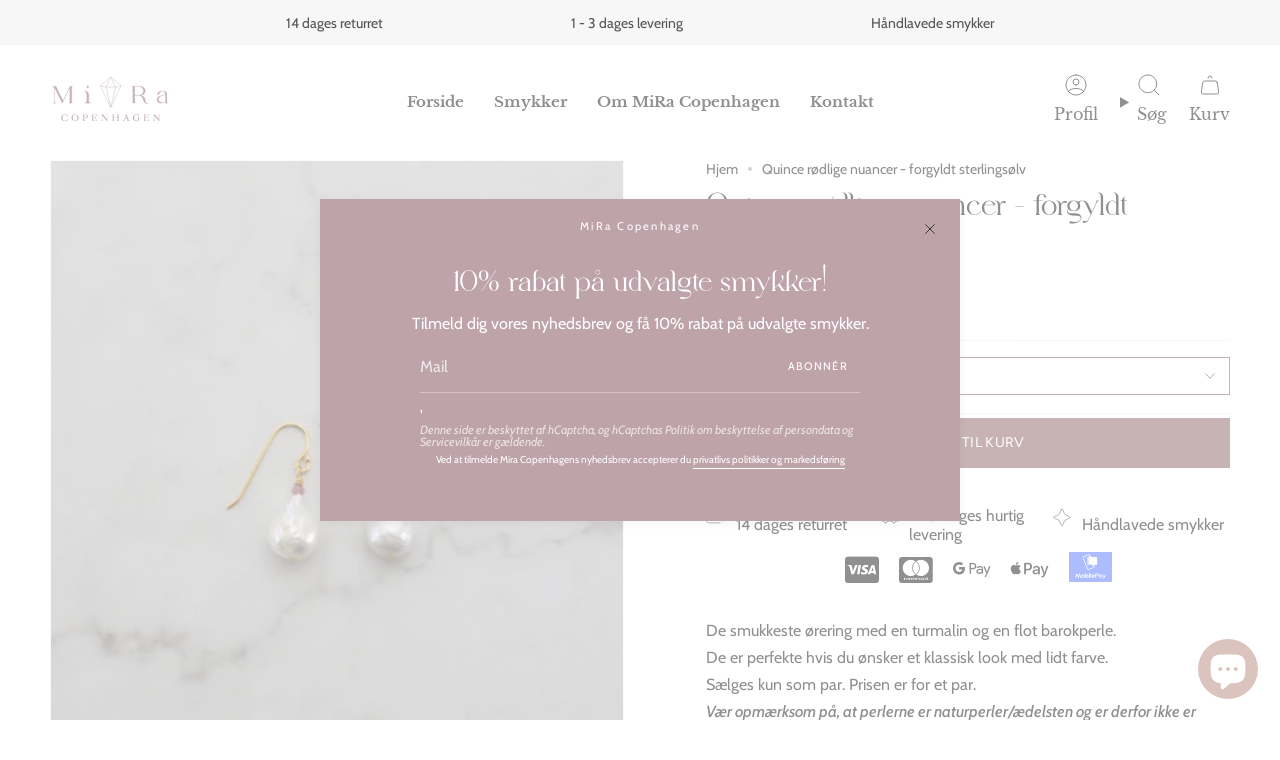

--- FILE ---
content_type: text/html; charset=utf-8
request_url: https://miracopenhagen.dk/products/quince-rodlige-nuancer-forgyldt-sterling-solv
body_size: 33138
content:
<!doctype html>
<html class="no-js no-touch supports-no-cookies" lang="da">
<head>


    <meta charset="UTF-8">
  <meta http-equiv="X-UA-Compatible" content="IE=edge">
  <meta name="viewport" content="width=device-width, initial-scale=1.0">
  <meta name="theme-color" content="#8f6769">
  <link rel="canonical" href="https://miracopenhagen.dk/products/quince-rodlige-nuancer-forgyldt-sterling-solv">
  <link rel="preconnect" href="https://cdn.shopify.com" crossorigin>
 
  <link rel="stylesheet" href="https://cdnjs.cloudflare.com/ajax/libs/font-awesome/5.15.3/css/all.min.css" />


  <!-- ======================= Broadcast Theme V5.0.0 ========================= --><link rel="preconnect" href="https://fonts.shopifycdn.com" crossorigin><link href="//miracopenhagen.dk/cdn/shop/t/19/assets/theme.css?v=26222246681177786951690200675" as="style" rel="preload">
  <link href="//miracopenhagen.dk/cdn/shop/t/19/assets/vendor.js?v=93779096473886333451688601848" as="script" rel="preload">
  <link href="//miracopenhagen.dk/cdn/shop/t/19/assets/theme.js?v=64425254595996784921688601848" as="script" rel="preload">

    <link rel="icon" type="image/png" href="//miracopenhagen.dk/cdn/shop/files/MiRaCPHikon.svg?crop=center&height=32&v=1685198445&width=32">
  

  <!-- Title and description ================================================ -->
  
  <title>
    
    Quince rødlige nuancer - forgyldt sterlingsølv
    
    
    
      &ndash; MiRa Copenhagen
    
  </title>

  
    <meta name="description" content="De smukkeste ørering med en turmalin og en flot barokperle.   De er perfekte hvis du ønsker et klassisk look med lidt farve.  Sælges kun som par. Prisen er for et par.  Vær opmærksom på, at perlerne er naturperler/ædelsten og er derfor ikke er 100% identiske i et par øreringe. De er sammensat på øjemål.  Materialer For">
  

  <meta property="og:site_name" content="MiRa Copenhagen">
<meta property="og:url" content="https://miracopenhagen.dk/products/quince-rodlige-nuancer-forgyldt-sterling-solv">
<meta property="og:title" content="Quince rødlige nuancer - forgyldt sterlingsølv">
<meta property="og:type" content="product">
<meta property="og:description" content="De smukkeste ørering med en turmalin og en flot barokperle.   De er perfekte hvis du ønsker et klassisk look med lidt farve.  Sælges kun som par. Prisen er for et par.  Vær opmærksom på, at perlerne er naturperler/ædelsten og er derfor ikke er 100% identiske i et par øreringe. De er sammensat på øjemål.  Materialer For"><meta property="og:image" content="http://miracopenhagen.dk/cdn/shop/products/1AEA3F20-9833-42B9-A0CD-91622657CA3B_1_105_c.jpg?v=1630346539">
  <meta property="og:image:secure_url" content="https://miracopenhagen.dk/cdn/shop/products/1AEA3F20-9833-42B9-A0CD-91622657CA3B_1_105_c.jpg?v=1630346539">
  <meta property="og:image:width" content="886">
  <meta property="og:image:height" content="886"><meta property="og:price:amount" content="299,00">
  <meta property="og:price:currency" content="DKK"><meta name="twitter:card" content="summary_large_image">
<meta name="twitter:title" content="Quince rødlige nuancer - forgyldt sterlingsølv">
<meta name="twitter:description" content="De smukkeste ørering med en turmalin og en flot barokperle.   De er perfekte hvis du ønsker et klassisk look med lidt farve.  Sælges kun som par. Prisen er for et par.  Vær opmærksom på, at perlerne er naturperler/ædelsten og er derfor ikke er 100% identiske i et par øreringe. De er sammensat på øjemål.  Materialer For">

  <!-- CSS ================================================================== -->

  <link href="//miracopenhagen.dk/cdn/shop/t/19/assets/font-settings.css?v=87439926127979818971759342724" rel="stylesheet" type="text/css" media="all" />

  
<style data-shopify>

:root {--scrollbar-width: 0px;





--COLOR-VIDEO-BG: #f2f2f2;
--COLOR-BG-BRIGHTER: #f2f2f2;--COLOR-BG: #ffffff;--COLOR-BG-TRANSPARENT: rgba(255, 255, 255, 0);
--COLOR-BG-SECONDARY: #F7F9FA;
--COLOR-BG-SECONDARY-LIGHTEN: #ffffff;
--COLOR-BG-RGB: 255, 255, 255;

--COLOR-TEXT-DARK: #000000;
--COLOR-TEXT: #212121;
--COLOR-TEXT-LIGHT: #646464;


/* === Opacity shades of grey ===*/
--COLOR-A5:  rgba(33, 33, 33, 0.05);
--COLOR-A10: rgba(33, 33, 33, 0.1);
--COLOR-A15: rgba(33, 33, 33, 0.15);
--COLOR-A20: rgba(33, 33, 33, 0.2);
--COLOR-A25: rgba(33, 33, 33, 0.25);
--COLOR-A30: rgba(33, 33, 33, 0.3);
--COLOR-A35: rgba(33, 33, 33, 0.35);
--COLOR-A40: rgba(33, 33, 33, 0.4);
--COLOR-A45: rgba(33, 33, 33, 0.45);
--COLOR-A50: rgba(33, 33, 33, 0.5);
--COLOR-A55: rgba(33, 33, 33, 0.55);
--COLOR-A60: rgba(33, 33, 33, 0.6);
--COLOR-A65: rgba(33, 33, 33, 0.65);
--COLOR-A70: rgba(33, 33, 33, 0.7);
--COLOR-A75: rgba(33, 33, 33, 0.75);
--COLOR-A80: rgba(33, 33, 33, 0.8);
--COLOR-A85: rgba(33, 33, 33, 0.85);
--COLOR-A90: rgba(33, 33, 33, 0.9);
--COLOR-A95: rgba(33, 33, 33, 0.95);

--COLOR-BORDER: rgb(240, 240, 240);
--COLOR-BORDER-LIGHT: #f6f6f6;
--COLOR-BORDER-HAIRLINE: #f7f7f7;
--COLOR-BORDER-DARK: #bdbdbd;/* === Bright color ===*/
--COLOR-PRIMARY: #8f6769;
--COLOR-PRIMARY-HOVER: #6b3f41;
--COLOR-PRIMARY-FADE: rgba(143, 103, 105, 0.05);
--COLOR-PRIMARY-FADE-HOVER: rgba(143, 103, 105, 0.1);
--COLOR-PRIMARY-LIGHT: #dcb3b5;--COLOR-PRIMARY-OPPOSITE: #ffffff;



/* === link Color ===*/
--COLOR-LINK: #212121;
--COLOR-LINK-HOVER: rgba(33, 33, 33, 0.7);
--COLOR-LINK-FADE: rgba(33, 33, 33, 0.05);
--COLOR-LINK-FADE-HOVER: rgba(33, 33, 33, 0.1);--COLOR-LINK-OPPOSITE: #ffffff;


/* === Product grid sale tags ===*/
--COLOR-SALE-BG: #f9dee5;
--COLOR-SALE-TEXT: #af7b88;--COLOR-SALE-TEXT-SECONDARY: #f9dee5;

/* === Product grid badges ===*/
--COLOR-BADGE-BG: #ffffff;
--COLOR-BADGE-TEXT: #212121;

/* === Product sale color ===*/
--COLOR-SALE: #d20000;

/* === Gray background on Product grid items ===*/--filter-bg: 1.0;/* === Helper colors for form error states ===*/
--COLOR-ERROR: #721C24;
--COLOR-ERROR-BG: #F8D7DA;
--COLOR-ERROR-BORDER: #F5C6CB;



  --RADIUS: 0px;
  --RADIUS-SELECT: 0px;

--COLOR-HEADER-BG: #ffffff;--COLOR-HEADER-BG-TRANSPARENT: rgba(255, 255, 255, 0);
--COLOR-HEADER-LINK: #212121;
--COLOR-HEADER-LINK-HOVER: rgba(33, 33, 33, 0.7);

--COLOR-MENU-BG: #ffffff;
--COLOR-MENU-LINK: #212121;
--COLOR-MENU-LINK-HOVER: rgba(33, 33, 33, 0.7);
--COLOR-SUBMENU-BG: #ffffff;
--COLOR-SUBMENU-LINK: #212121;
--COLOR-SUBMENU-LINK-HOVER: rgba(33, 33, 33, 0.7);
--COLOR-SUBMENU-TEXT-LIGHT: #646464;
--COLOR-MENU-TRANSPARENT: #ffffff;
--COLOR-MENU-TRANSPARENT-HOVER: rgba(255, 255, 255, 0.7);

--COLOR-FOOTER-BG: #8f6769;
--COLOR-FOOTER-TEXT: #ffffff;
--COLOR-FOOTER-TEXT-A35: rgba(255, 255, 255, 0.35);
--COLOR-FOOTER-TEXT-A75: rgba(255, 255, 255, 0.75);
--COLOR-FOOTER-LINK: #fafafa;
--COLOR-FOOTER-LINK-HOVER: rgba(250, 250, 250, 0.7);
--COLOR-FOOTER-BORDER: #212121;

--TRANSPARENT: rgba(255, 255, 255, 0);

/* === Default overlay opacity ===*/
--overlay-opacity: 0;
--underlay-opacity: 1;
--underlay-bg: rgba(0,0,0,0.4);

/* === Custom Cursor ===*/
--ICON-ZOOM-IN: url( "//miracopenhagen.dk/cdn/shop/t/19/assets/icon-zoom-in.svg?v=182473373117644429561688601848" );
--ICON-ZOOM-OUT: url( "//miracopenhagen.dk/cdn/shop/t/19/assets/icon-zoom-out.svg?v=101497157853986683871688601848" );

/* === Custom Icons ===*/


  
  --ICON-ADD-BAG: url( "//miracopenhagen.dk/cdn/shop/t/19/assets/icon-add-bag.svg?v=23763382405227654651688601848" );
  --ICON-ADD-CART: url( "//miracopenhagen.dk/cdn/shop/t/19/assets/icon-add-cart.svg?v=3962293684743587821688601848" );
  --ICON-ARROW-LEFT: url( "//miracopenhagen.dk/cdn/shop/t/19/assets/icon-arrow-left.svg?v=136066145774695772731688601848" );
  --ICON-ARROW-RIGHT: url( "//miracopenhagen.dk/cdn/shop/t/19/assets/icon-arrow-right.svg?v=150928298113663093401688601848" );
  --ICON-SELECT: url("//miracopenhagen.dk/cdn/shop/t/19/assets/icon-select.svg?v=167170173659852274001688601848");


--PRODUCT-GRID-ASPECT-RATIO: 100%;

/* === Typography ===*/
--FONT-WEIGHT-BODY: 400;
--FONT-WEIGHT-BODY-BOLD: 500;

--FONT-STACK-BODY: Cabin, sans-serif;
--FONT-STYLE-BODY: normal;
--FONT-STYLE-BODY-ITALIC: italic;
--FONT-ADJUST-BODY: 1.0;

--FONT-WEIGHT-HEADING: 400;
--FONT-WEIGHT-HEADING-BOLD: 700;

--FONT-STACK-HEADING: "Libre Baskerville", serif;
--FONT-STYLE-HEADING: normal;
--FONT-STYLE-HEADING-ITALIC: italic;
--FONT-ADJUST-HEADING: 1.15;

--FONT-STACK-NAV: "Libre Baskerville", serif;
--FONT-STYLE-NAV: normal;
--FONT-STYLE-NAV-ITALIC: italic;
--FONT-ADJUST-NAV: 1.05;

--FONT-WEIGHT-NAV: 400;
--FONT-WEIGHT-NAV-BOLD: 700;

--FONT-SIZE-BASE: 1.0rem;
--FONT-SIZE-BASE-PERCENT: 1.0;

/* === Parallax ===*/
--PARALLAX-STRENGTH-MIN: 120.0%;
--PARALLAX-STRENGTH-MAX: 130.0%;--COLUMNS: 4;
--COLUMNS-MEDIUM: 3;
--COLUMNS-SMALL: 2;
--COLUMNS-MOBILE: 1;--LAYOUT-OUTER: 50px;
  --LAYOUT-GUTTER: 32px;
  --LAYOUT-OUTER-MEDIUM: 30px;
  --LAYOUT-GUTTER-MEDIUM: 22px;
  --LAYOUT-OUTER-SMALL: 16px;
  --LAYOUT-GUTTER-SMALL: 16px;--base-animation-delay: 0ms;
--line-height-normal: 1.375; /* Equals to line-height: normal; */--SIDEBAR-WIDTH: 288px;
  --SIDEBAR-WIDTH-MEDIUM: 258px;--DRAWER-WIDTH: 380px;--ICON-STROKE-WIDTH: 1px;/* === Button General ===*/
--BTN-FONT-STACK: Figtree, sans-serif;
--BTN-FONT-WEIGHT: 400;
--BTN-FONT-STYLE: normal;
--BTN-FONT-SIZE: 12px;

--BTN-LETTER-SPACING: 0.025em;
--BTN-UPPERCASE: uppercase;
--BTN-TEXT-ARROW-OFFSET: -1px;

/* === Button Primary ===*/
--BTN-PRIMARY-BORDER-COLOR: #212121;
--BTN-PRIMARY-BG-COLOR: #8f6769;
--BTN-PRIMARY-TEXT-COLOR: #ffffff;


  --BTN-PRIMARY-BG-COLOR-BRIGHTER: #805c5e;


/* === Button Secondary ===*/
--BTN-SECONDARY-BORDER-COLOR: #ab8c52;
--BTN-SECONDARY-BG-COLOR: #e0d0ce;
--BTN-SECONDARY-TEXT-COLOR: #ffffff;


  --BTN-SECONDARY-BG-COLOR-BRIGHTER: #d6c1be;


/* === Button White ===*/
--TEXT-BTN-BORDER-WHITE: #fff;
--TEXT-BTN-BG-WHITE: #fff;
--TEXT-BTN-WHITE: #000;
--TEXT-BTN-BG-WHITE-BRIGHTER: #f2f2f2;

/* === Button Black ===*/
--TEXT-BTN-BG-BLACK: #000;
--TEXT-BTN-BORDER-BLACK: #000;
--TEXT-BTN-BLACK: #fff;
--TEXT-BTN-BG-BLACK-BRIGHTER: #1a1a1a;

/* === Cart Gradient ===*/


  --FREE-SHIPPING-GRADIENT: linear-gradient(to right, var(--COLOR-PRIMARY-LIGHT) 0%, var(--COLOR-PRIMARY) 100%);


}

::backdrop {
  --underlay-opacity: 1;
  --underlay-bg: rgba(0,0,0,0.4);
}
</style>


  <link href="//miracopenhagen.dk/cdn/shop/t/19/assets/theme.css?v=26222246681177786951690200675" rel="stylesheet" type="text/css" media="all" />

  

  <script>
    if (window.navigator.userAgent.indexOf('MSIE ') > 0 || window.navigator.userAgent.indexOf('Trident/') > 0) {
      document.documentElement.className = document.documentElement.className + ' ie';

      var scripts = document.getElementsByTagName('script')[0];
      var polyfill = document.createElement("script");
      polyfill.defer = true;
      polyfill.src = "//miracopenhagen.dk/cdn/shop/t/19/assets/ie11.js?v=144489047535103983231688601848";

      scripts.parentNode.insertBefore(polyfill, scripts);
    } else {
      document.documentElement.className = document.documentElement.className.replace('no-js', 'js');
    }

    let root = '/';
    if (root[root.length - 1] !== '/') {
      root = root + '/';
    }

    window.theme = {
      routes: {
        root: root,
        cart_url: '/cart',
        cart_add_url: '/cart/add',
        cart_change_url: '/cart/change',
        product_recommendations_url: '/recommendations/products',
        predictive_search_url: '/search/suggest',
        addresses_url: '/account/addresses'
      },
      assets: {
        photoswipe: '//miracopenhagen.dk/cdn/shop/t/19/assets/photoswipe.js?v=162613001030112971491688601848',
        smoothscroll: '//miracopenhagen.dk/cdn/shop/t/19/assets/smoothscroll.js?v=37906625415260927261688601848',
        swatches: '//miracopenhagen.dk/cdn/shop/t/19/assets/swatches.json?v=153762849283573572451688601848',
        base: "//miracopenhagen.dk/cdn/shop/t/19/assets/",
      },
      strings: {
        addToCart: "Tilføj til kurv",
        soldOut: "Udsolgt",
        from: "Fra",
        preOrder: "",
        sale: "Sale",
        subscription: "",
        unavailable: "Utilgængelig",
        unitPrice: "",
        unitPriceSeparator: "",
        shippingCalcSubmitButton: "",
        shippingCalcSubmitButtonDisabled: "",
        selectValue: "Vælg værdi",
        selectColor: "Vælg farve",
        oneColor: "Farve",
        otherColor: "Farver",
        upsellAddToCart: "Tilføj",
        free: "Gratis",
        swatchesColor: "Farve"
      },
      settings: {
        customerLoggedIn: null ? true : false,
        cartDrawerEnabled: false,
        enableQuickAdd: false,
        enableAnimations: true,
        transparentHeader: false,
        variantOnSale: true,
      },
      moneyFormat: false ? "{{amount_with_comma_separator}} DKK" : "{{amount_with_comma_separator}} kr",
      moneyWithoutCurrencyFormat: "{{amount_with_comma_separator}} kr",
      moneyWithCurrencyFormat: "{{amount_with_comma_separator}} DKK",
      subtotal: 0,
      info: {
        name: 'broadcast'
      },
      version: '5.0.0'
    };

    if (window.performance) {
      window.performance.mark('init');
    } else {
      window.fastNetworkAndCPU = false;
    }
  </script>

  

  <!-- Theme Javascript ============================================================== -->
  <script src="//miracopenhagen.dk/cdn/shop/t/19/assets/vendor.js?v=93779096473886333451688601848" defer="defer"></script>
  <script src="//miracopenhagen.dk/cdn/shop/t/19/assets/theme.js?v=64425254595996784921688601848" defer="defer"></script><!-- Shopify app scripts =========================================================== -->

  <script>window.performance && window.performance.mark && window.performance.mark('shopify.content_for_header.start');</script><meta name="facebook-domain-verification" content="kvw4dfx12myecybfkt1wol5xalckhm">
<meta id="shopify-digital-wallet" name="shopify-digital-wallet" content="/40025882789/digital_wallets/dialog">
<meta name="shopify-checkout-api-token" content="659beb240033e485d75cf50a963c4cf5">
<link rel="alternate" type="application/json+oembed" href="https://miracopenhagen.dk/products/quince-rodlige-nuancer-forgyldt-sterling-solv.oembed">
<script async="async" src="/checkouts/internal/preloads.js?locale=da-DK"></script>
<link rel="preconnect" href="https://shop.app" crossorigin="anonymous">
<script async="async" src="https://shop.app/checkouts/internal/preloads.js?locale=da-DK&shop_id=40025882789" crossorigin="anonymous"></script>
<script id="apple-pay-shop-capabilities" type="application/json">{"shopId":40025882789,"countryCode":"DK","currencyCode":"DKK","merchantCapabilities":["supports3DS"],"merchantId":"gid:\/\/shopify\/Shop\/40025882789","merchantName":"MiRa Copenhagen","requiredBillingContactFields":["postalAddress","email","phone"],"requiredShippingContactFields":["postalAddress","email","phone"],"shippingType":"shipping","supportedNetworks":["visa","maestro","masterCard"],"total":{"type":"pending","label":"MiRa Copenhagen","amount":"1.00"},"shopifyPaymentsEnabled":true,"supportsSubscriptions":true}</script>
<script id="shopify-features" type="application/json">{"accessToken":"659beb240033e485d75cf50a963c4cf5","betas":["rich-media-storefront-analytics"],"domain":"miracopenhagen.dk","predictiveSearch":true,"shopId":40025882789,"locale":"da"}</script>
<script>var Shopify = Shopify || {};
Shopify.shop = "mira-copenhagen.myshopify.com";
Shopify.locale = "da";
Shopify.currency = {"active":"DKK","rate":"1.0"};
Shopify.country = "DK";
Shopify.theme = {"name":"Broadcast [ Dev - Works ]","id":150675292506,"schema_name":"Broadcast","schema_version":"5.0.0","theme_store_id":868,"role":"main"};
Shopify.theme.handle = "null";
Shopify.theme.style = {"id":null,"handle":null};
Shopify.cdnHost = "miracopenhagen.dk/cdn";
Shopify.routes = Shopify.routes || {};
Shopify.routes.root = "/";</script>
<script type="module">!function(o){(o.Shopify=o.Shopify||{}).modules=!0}(window);</script>
<script>!function(o){function n(){var o=[];function n(){o.push(Array.prototype.slice.apply(arguments))}return n.q=o,n}var t=o.Shopify=o.Shopify||{};t.loadFeatures=n(),t.autoloadFeatures=n()}(window);</script>
<script>
  window.ShopifyPay = window.ShopifyPay || {};
  window.ShopifyPay.apiHost = "shop.app\/pay";
  window.ShopifyPay.redirectState = null;
</script>
<script id="shop-js-analytics" type="application/json">{"pageType":"product"}</script>
<script defer="defer" async type="module" src="//miracopenhagen.dk/cdn/shopifycloud/shop-js/modules/v2/client.init-shop-cart-sync_C8w7Thf0.da.esm.js"></script>
<script defer="defer" async type="module" src="//miracopenhagen.dk/cdn/shopifycloud/shop-js/modules/v2/chunk.common_hABmsQwT.esm.js"></script>
<script type="module">
  await import("//miracopenhagen.dk/cdn/shopifycloud/shop-js/modules/v2/client.init-shop-cart-sync_C8w7Thf0.da.esm.js");
await import("//miracopenhagen.dk/cdn/shopifycloud/shop-js/modules/v2/chunk.common_hABmsQwT.esm.js");

  window.Shopify.SignInWithShop?.initShopCartSync?.({"fedCMEnabled":true,"windoidEnabled":true});

</script>
<script>
  window.Shopify = window.Shopify || {};
  if (!window.Shopify.featureAssets) window.Shopify.featureAssets = {};
  window.Shopify.featureAssets['shop-js'] = {"shop-cart-sync":["modules/v2/client.shop-cart-sync_E9HXAaGU.da.esm.js","modules/v2/chunk.common_hABmsQwT.esm.js"],"init-fed-cm":["modules/v2/client.init-fed-cm_D9Oi54fl.da.esm.js","modules/v2/chunk.common_hABmsQwT.esm.js"],"shop-button":["modules/v2/client.shop-button_B8KOtzKe.da.esm.js","modules/v2/chunk.common_hABmsQwT.esm.js"],"shop-cash-offers":["modules/v2/client.shop-cash-offers_DlhdMaW0.da.esm.js","modules/v2/chunk.common_hABmsQwT.esm.js","modules/v2/chunk.modal_Ckewj8OP.esm.js"],"init-windoid":["modules/v2/client.init-windoid_CGADVD8p.da.esm.js","modules/v2/chunk.common_hABmsQwT.esm.js"],"shop-toast-manager":["modules/v2/client.shop-toast-manager_CNKNpHNL.da.esm.js","modules/v2/chunk.common_hABmsQwT.esm.js"],"init-shop-email-lookup-coordinator":["modules/v2/client.init-shop-email-lookup-coordinator_BBzXNmb3.da.esm.js","modules/v2/chunk.common_hABmsQwT.esm.js"],"init-shop-cart-sync":["modules/v2/client.init-shop-cart-sync_C8w7Thf0.da.esm.js","modules/v2/chunk.common_hABmsQwT.esm.js"],"avatar":["modules/v2/client.avatar_BTnouDA3.da.esm.js"],"pay-button":["modules/v2/client.pay-button_DCXlSoEZ.da.esm.js","modules/v2/chunk.common_hABmsQwT.esm.js"],"init-customer-accounts":["modules/v2/client.init-customer-accounts_CgZShwmJ.da.esm.js","modules/v2/client.shop-login-button_DRgpt7MX.da.esm.js","modules/v2/chunk.common_hABmsQwT.esm.js","modules/v2/chunk.modal_Ckewj8OP.esm.js"],"init-shop-for-new-customer-accounts":["modules/v2/client.init-shop-for-new-customer-accounts_D8hODCjr.da.esm.js","modules/v2/client.shop-login-button_DRgpt7MX.da.esm.js","modules/v2/chunk.common_hABmsQwT.esm.js","modules/v2/chunk.modal_Ckewj8OP.esm.js"],"shop-login-button":["modules/v2/client.shop-login-button_DRgpt7MX.da.esm.js","modules/v2/chunk.common_hABmsQwT.esm.js","modules/v2/chunk.modal_Ckewj8OP.esm.js"],"init-customer-accounts-sign-up":["modules/v2/client.init-customer-accounts-sign-up_DwoY1LbN.da.esm.js","modules/v2/client.shop-login-button_DRgpt7MX.da.esm.js","modules/v2/chunk.common_hABmsQwT.esm.js","modules/v2/chunk.modal_Ckewj8OP.esm.js"],"shop-follow-button":["modules/v2/client.shop-follow-button_DhY_CDrh.da.esm.js","modules/v2/chunk.common_hABmsQwT.esm.js","modules/v2/chunk.modal_Ckewj8OP.esm.js"],"checkout-modal":["modules/v2/client.checkout-modal_AT9K001_.da.esm.js","modules/v2/chunk.common_hABmsQwT.esm.js","modules/v2/chunk.modal_Ckewj8OP.esm.js"],"lead-capture":["modules/v2/client.lead-capture_CZ_svizZ.da.esm.js","modules/v2/chunk.common_hABmsQwT.esm.js","modules/v2/chunk.modal_Ckewj8OP.esm.js"],"shop-login":["modules/v2/client.shop-login_B0Qzh9iu.da.esm.js","modules/v2/chunk.common_hABmsQwT.esm.js","modules/v2/chunk.modal_Ckewj8OP.esm.js"],"payment-terms":["modules/v2/client.payment-terms_4llnW5e3.da.esm.js","modules/v2/chunk.common_hABmsQwT.esm.js","modules/v2/chunk.modal_Ckewj8OP.esm.js"]};
</script>
<script>(function() {
  var isLoaded = false;
  function asyncLoad() {
    if (isLoaded) return;
    isLoaded = true;
    var urls = ["https:\/\/ecommplugins-scripts.trustpilot.com\/v2.1\/js\/header.min.js?settings=eyJrZXkiOiI0YjBJTTl5Qk52RUxjeTVoIiwicyI6Im5vbmUifQ==\u0026v=2.5\u0026shop=mira-copenhagen.myshopify.com","https:\/\/ecommplugins-trustboxsettings.trustpilot.com\/mira-copenhagen.myshopify.com.js?settings=1619155914520\u0026shop=mira-copenhagen.myshopify.com","https:\/\/static.klaviyo.com\/onsite\/js\/TYRWA2\/klaviyo.js?company_id=TYRWA2\u0026shop=mira-copenhagen.myshopify.com"];
    for (var i = 0; i < urls.length; i++) {
      var s = document.createElement('script');
      s.type = 'text/javascript';
      s.async = true;
      s.src = urls[i];
      var x = document.getElementsByTagName('script')[0];
      x.parentNode.insertBefore(s, x);
    }
  };
  if(window.attachEvent) {
    window.attachEvent('onload', asyncLoad);
  } else {
    window.addEventListener('load', asyncLoad, false);
  }
})();</script>
<script id="__st">var __st={"a":40025882789,"offset":3600,"reqid":"d365da2e-791e-4645-a8e1-c62068ebc1d1-1768636410","pageurl":"miracopenhagen.dk\/products\/quince-rodlige-nuancer-forgyldt-sterling-solv","u":"39717382eda7","p":"product","rtyp":"product","rid":5246058430629};</script>
<script>window.ShopifyPaypalV4VisibilityTracking = true;</script>
<script id="captcha-bootstrap">!function(){'use strict';const t='contact',e='account',n='new_comment',o=[[t,t],['blogs',n],['comments',n],[t,'customer']],c=[[e,'customer_login'],[e,'guest_login'],[e,'recover_customer_password'],[e,'create_customer']],r=t=>t.map((([t,e])=>`form[action*='/${t}']:not([data-nocaptcha='true']) input[name='form_type'][value='${e}']`)).join(','),a=t=>()=>t?[...document.querySelectorAll(t)].map((t=>t.form)):[];function s(){const t=[...o],e=r(t);return a(e)}const i='password',u='form_key',d=['recaptcha-v3-token','g-recaptcha-response','h-captcha-response',i],f=()=>{try{return window.sessionStorage}catch{return}},m='__shopify_v',_=t=>t.elements[u];function p(t,e,n=!1){try{const o=window.sessionStorage,c=JSON.parse(o.getItem(e)),{data:r}=function(t){const{data:e,action:n}=t;return t[m]||n?{data:e,action:n}:{data:t,action:n}}(c);for(const[e,n]of Object.entries(r))t.elements[e]&&(t.elements[e].value=n);n&&o.removeItem(e)}catch(o){console.error('form repopulation failed',{error:o})}}const l='form_type',E='cptcha';function T(t){t.dataset[E]=!0}const w=window,h=w.document,L='Shopify',v='ce_forms',y='captcha';let A=!1;((t,e)=>{const n=(g='f06e6c50-85a8-45c8-87d0-21a2b65856fe',I='https://cdn.shopify.com/shopifycloud/storefront-forms-hcaptcha/ce_storefront_forms_captcha_hcaptcha.v1.5.2.iife.js',D={infoText:'Beskyttet af hCaptcha',privacyText:'Beskyttelse af persondata',termsText:'Vilkår'},(t,e,n)=>{const o=w[L][v],c=o.bindForm;if(c)return c(t,g,e,D).then(n);var r;o.q.push([[t,g,e,D],n]),r=I,A||(h.body.append(Object.assign(h.createElement('script'),{id:'captcha-provider',async:!0,src:r})),A=!0)});var g,I,D;w[L]=w[L]||{},w[L][v]=w[L][v]||{},w[L][v].q=[],w[L][y]=w[L][y]||{},w[L][y].protect=function(t,e){n(t,void 0,e),T(t)},Object.freeze(w[L][y]),function(t,e,n,w,h,L){const[v,y,A,g]=function(t,e,n){const i=e?o:[],u=t?c:[],d=[...i,...u],f=r(d),m=r(i),_=r(d.filter((([t,e])=>n.includes(e))));return[a(f),a(m),a(_),s()]}(w,h,L),I=t=>{const e=t.target;return e instanceof HTMLFormElement?e:e&&e.form},D=t=>v().includes(t);t.addEventListener('submit',(t=>{const e=I(t);if(!e)return;const n=D(e)&&!e.dataset.hcaptchaBound&&!e.dataset.recaptchaBound,o=_(e),c=g().includes(e)&&(!o||!o.value);(n||c)&&t.preventDefault(),c&&!n&&(function(t){try{if(!f())return;!function(t){const e=f();if(!e)return;const n=_(t);if(!n)return;const o=n.value;o&&e.removeItem(o)}(t);const e=Array.from(Array(32),(()=>Math.random().toString(36)[2])).join('');!function(t,e){_(t)||t.append(Object.assign(document.createElement('input'),{type:'hidden',name:u})),t.elements[u].value=e}(t,e),function(t,e){const n=f();if(!n)return;const o=[...t.querySelectorAll(`input[type='${i}']`)].map((({name:t})=>t)),c=[...d,...o],r={};for(const[a,s]of new FormData(t).entries())c.includes(a)||(r[a]=s);n.setItem(e,JSON.stringify({[m]:1,action:t.action,data:r}))}(t,e)}catch(e){console.error('failed to persist form',e)}}(e),e.submit())}));const S=(t,e)=>{t&&!t.dataset[E]&&(n(t,e.some((e=>e===t))),T(t))};for(const o of['focusin','change'])t.addEventListener(o,(t=>{const e=I(t);D(e)&&S(e,y())}));const B=e.get('form_key'),M=e.get(l),P=B&&M;t.addEventListener('DOMContentLoaded',(()=>{const t=y();if(P)for(const e of t)e.elements[l].value===M&&p(e,B);[...new Set([...A(),...v().filter((t=>'true'===t.dataset.shopifyCaptcha))])].forEach((e=>S(e,t)))}))}(h,new URLSearchParams(w.location.search),n,t,e,['guest_login'])})(!0,!0)}();</script>
<script integrity="sha256-4kQ18oKyAcykRKYeNunJcIwy7WH5gtpwJnB7kiuLZ1E=" data-source-attribution="shopify.loadfeatures" defer="defer" src="//miracopenhagen.dk/cdn/shopifycloud/storefront/assets/storefront/load_feature-a0a9edcb.js" crossorigin="anonymous"></script>
<script crossorigin="anonymous" defer="defer" src="//miracopenhagen.dk/cdn/shopifycloud/storefront/assets/shopify_pay/storefront-65b4c6d7.js?v=20250812"></script>
<script data-source-attribution="shopify.dynamic_checkout.dynamic.init">var Shopify=Shopify||{};Shopify.PaymentButton=Shopify.PaymentButton||{isStorefrontPortableWallets:!0,init:function(){window.Shopify.PaymentButton.init=function(){};var t=document.createElement("script");t.src="https://miracopenhagen.dk/cdn/shopifycloud/portable-wallets/latest/portable-wallets.da.js",t.type="module",document.head.appendChild(t)}};
</script>
<script data-source-attribution="shopify.dynamic_checkout.buyer_consent">
  function portableWalletsHideBuyerConsent(e){var t=document.getElementById("shopify-buyer-consent"),n=document.getElementById("shopify-subscription-policy-button");t&&n&&(t.classList.add("hidden"),t.setAttribute("aria-hidden","true"),n.removeEventListener("click",e))}function portableWalletsShowBuyerConsent(e){var t=document.getElementById("shopify-buyer-consent"),n=document.getElementById("shopify-subscription-policy-button");t&&n&&(t.classList.remove("hidden"),t.removeAttribute("aria-hidden"),n.addEventListener("click",e))}window.Shopify?.PaymentButton&&(window.Shopify.PaymentButton.hideBuyerConsent=portableWalletsHideBuyerConsent,window.Shopify.PaymentButton.showBuyerConsent=portableWalletsShowBuyerConsent);
</script>
<script data-source-attribution="shopify.dynamic_checkout.cart.bootstrap">document.addEventListener("DOMContentLoaded",(function(){function t(){return document.querySelector("shopify-accelerated-checkout-cart, shopify-accelerated-checkout")}if(t())Shopify.PaymentButton.init();else{new MutationObserver((function(e,n){t()&&(Shopify.PaymentButton.init(),n.disconnect())})).observe(document.body,{childList:!0,subtree:!0})}}));
</script>
<script id='scb4127' type='text/javascript' async='' src='https://miracopenhagen.dk/cdn/shopifycloud/privacy-banner/storefront-banner.js'></script><link id="shopify-accelerated-checkout-styles" rel="stylesheet" media="screen" href="https://miracopenhagen.dk/cdn/shopifycloud/portable-wallets/latest/accelerated-checkout-backwards-compat.css" crossorigin="anonymous">
<style id="shopify-accelerated-checkout-cart">
        #shopify-buyer-consent {
  margin-top: 1em;
  display: inline-block;
  width: 100%;
}

#shopify-buyer-consent.hidden {
  display: none;
}

#shopify-subscription-policy-button {
  background: none;
  border: none;
  padding: 0;
  text-decoration: underline;
  font-size: inherit;
  cursor: pointer;
}

#shopify-subscription-policy-button::before {
  box-shadow: none;
}

      </style>
<script id="sections-script" data-sections="footer" defer="defer" src="//miracopenhagen.dk/cdn/shop/t/19/compiled_assets/scripts.js?1291"></script>
<script>window.performance && window.performance.mark && window.performance.mark('shopify.content_for_header.end');</script>

<!-- BEGIN app block: shopify://apps/rt-terms-and-conditions-box/blocks/app-embed/17661ca5-aeea-41b9-8091-d8f7233e8b22 --><script type='text/javascript'>
  window.roarJs = window.roarJs || {};
      roarJs.LegalConfig = {
          metafields: {
          shop: "mira-copenhagen.myshopify.com",
          settings: {"enabled":"1","param":{"message":"Jeg har læst og acceptere {link}","error_message":"Accepter venligst handelsbetingelser inden et køb","error_display":"after","greeting":{"enabled":"0","message":"Please agree to the T\u0026C before purchasing!","delay":"1"},"link_order":["link"],"links":{"link":{"label":"Handelsbetingelser","target":"_blank","url":"https:\/\/miracopenhagen.dk\/pages\/handelsbetingelser","policy":"terms-of-service"}},"force_enabled":"0","optional":"0","optional_message_enabled":"0","optional_message_value":"Thank you! The page will be moved to the checkout page.","optional_checkbox_hidden":"0","time_enabled":"1","time_label":"Agreed to the Terms and Conditions on","checkbox":"1"},"popup":{"title":"Terms and Conditions","width":"600","button":"Process to Checkout","icon_color":"#197bbd"},"style":{"checkbox":{"size":"20","color":"#0075ff"},"message":{"font":"inherit","size":"14","customized":{"enabled":"1","color":"#212b36","accent":"#0075ff","error":"#de3618"},"align":"inherit","padding":{"top":"0","right":"0","bottom":"0","left":"0"}}},"only1":"true","installer":[]},
          moneyFormat: "{{amount_with_comma_separator}} kr"
      }
  }
</script>
<script src='https://cdn.shopify.com/extensions/019a2c75-764c-7925-b253-e24466484d41/legal-7/assets/legal.js' defer></script>


<!-- END app block --><link href="https://cdn.shopify.com/extensions/019a2c75-764c-7925-b253-e24466484d41/legal-7/assets/legal.css" rel="stylesheet" type="text/css" media="all">
<script src="https://cdn.shopify.com/extensions/7bc9bb47-adfa-4267-963e-cadee5096caf/inbox-1252/assets/inbox-chat-loader.js" type="text/javascript" defer="defer"></script>
<link href="https://monorail-edge.shopifysvc.com" rel="dns-prefetch">
<script>(function(){if ("sendBeacon" in navigator && "performance" in window) {try {var session_token_from_headers = performance.getEntriesByType('navigation')[0].serverTiming.find(x => x.name == '_s').description;} catch {var session_token_from_headers = undefined;}var session_cookie_matches = document.cookie.match(/_shopify_s=([^;]*)/);var session_token_from_cookie = session_cookie_matches && session_cookie_matches.length === 2 ? session_cookie_matches[1] : "";var session_token = session_token_from_headers || session_token_from_cookie || "";function handle_abandonment_event(e) {var entries = performance.getEntries().filter(function(entry) {return /monorail-edge.shopifysvc.com/.test(entry.name);});if (!window.abandonment_tracked && entries.length === 0) {window.abandonment_tracked = true;var currentMs = Date.now();var navigation_start = performance.timing.navigationStart;var payload = {shop_id: 40025882789,url: window.location.href,navigation_start,duration: currentMs - navigation_start,session_token,page_type: "product"};window.navigator.sendBeacon("https://monorail-edge.shopifysvc.com/v1/produce", JSON.stringify({schema_id: "online_store_buyer_site_abandonment/1.1",payload: payload,metadata: {event_created_at_ms: currentMs,event_sent_at_ms: currentMs}}));}}window.addEventListener('pagehide', handle_abandonment_event);}}());</script>
<script id="web-pixels-manager-setup">(function e(e,d,r,n,o){if(void 0===o&&(o={}),!Boolean(null===(a=null===(i=window.Shopify)||void 0===i?void 0:i.analytics)||void 0===a?void 0:a.replayQueue)){var i,a;window.Shopify=window.Shopify||{};var t=window.Shopify;t.analytics=t.analytics||{};var s=t.analytics;s.replayQueue=[],s.publish=function(e,d,r){return s.replayQueue.push([e,d,r]),!0};try{self.performance.mark("wpm:start")}catch(e){}var l=function(){var e={modern:/Edge?\/(1{2}[4-9]|1[2-9]\d|[2-9]\d{2}|\d{4,})\.\d+(\.\d+|)|Firefox\/(1{2}[4-9]|1[2-9]\d|[2-9]\d{2}|\d{4,})\.\d+(\.\d+|)|Chrom(ium|e)\/(9{2}|\d{3,})\.\d+(\.\d+|)|(Maci|X1{2}).+ Version\/(15\.\d+|(1[6-9]|[2-9]\d|\d{3,})\.\d+)([,.]\d+|)( \(\w+\)|)( Mobile\/\w+|) Safari\/|Chrome.+OPR\/(9{2}|\d{3,})\.\d+\.\d+|(CPU[ +]OS|iPhone[ +]OS|CPU[ +]iPhone|CPU IPhone OS|CPU iPad OS)[ +]+(15[._]\d+|(1[6-9]|[2-9]\d|\d{3,})[._]\d+)([._]\d+|)|Android:?[ /-](13[3-9]|1[4-9]\d|[2-9]\d{2}|\d{4,})(\.\d+|)(\.\d+|)|Android.+Firefox\/(13[5-9]|1[4-9]\d|[2-9]\d{2}|\d{4,})\.\d+(\.\d+|)|Android.+Chrom(ium|e)\/(13[3-9]|1[4-9]\d|[2-9]\d{2}|\d{4,})\.\d+(\.\d+|)|SamsungBrowser\/([2-9]\d|\d{3,})\.\d+/,legacy:/Edge?\/(1[6-9]|[2-9]\d|\d{3,})\.\d+(\.\d+|)|Firefox\/(5[4-9]|[6-9]\d|\d{3,})\.\d+(\.\d+|)|Chrom(ium|e)\/(5[1-9]|[6-9]\d|\d{3,})\.\d+(\.\d+|)([\d.]+$|.*Safari\/(?![\d.]+ Edge\/[\d.]+$))|(Maci|X1{2}).+ Version\/(10\.\d+|(1[1-9]|[2-9]\d|\d{3,})\.\d+)([,.]\d+|)( \(\w+\)|)( Mobile\/\w+|) Safari\/|Chrome.+OPR\/(3[89]|[4-9]\d|\d{3,})\.\d+\.\d+|(CPU[ +]OS|iPhone[ +]OS|CPU[ +]iPhone|CPU IPhone OS|CPU iPad OS)[ +]+(10[._]\d+|(1[1-9]|[2-9]\d|\d{3,})[._]\d+)([._]\d+|)|Android:?[ /-](13[3-9]|1[4-9]\d|[2-9]\d{2}|\d{4,})(\.\d+|)(\.\d+|)|Mobile Safari.+OPR\/([89]\d|\d{3,})\.\d+\.\d+|Android.+Firefox\/(13[5-9]|1[4-9]\d|[2-9]\d{2}|\d{4,})\.\d+(\.\d+|)|Android.+Chrom(ium|e)\/(13[3-9]|1[4-9]\d|[2-9]\d{2}|\d{4,})\.\d+(\.\d+|)|Android.+(UC? ?Browser|UCWEB|U3)[ /]?(15\.([5-9]|\d{2,})|(1[6-9]|[2-9]\d|\d{3,})\.\d+)\.\d+|SamsungBrowser\/(5\.\d+|([6-9]|\d{2,})\.\d+)|Android.+MQ{2}Browser\/(14(\.(9|\d{2,})|)|(1[5-9]|[2-9]\d|\d{3,})(\.\d+|))(\.\d+|)|K[Aa][Ii]OS\/(3\.\d+|([4-9]|\d{2,})\.\d+)(\.\d+|)/},d=e.modern,r=e.legacy,n=navigator.userAgent;return n.match(d)?"modern":n.match(r)?"legacy":"unknown"}(),u="modern"===l?"modern":"legacy",c=(null!=n?n:{modern:"",legacy:""})[u],f=function(e){return[e.baseUrl,"/wpm","/b",e.hashVersion,"modern"===e.buildTarget?"m":"l",".js"].join("")}({baseUrl:d,hashVersion:r,buildTarget:u}),m=function(e){var d=e.version,r=e.bundleTarget,n=e.surface,o=e.pageUrl,i=e.monorailEndpoint;return{emit:function(e){var a=e.status,t=e.errorMsg,s=(new Date).getTime(),l=JSON.stringify({metadata:{event_sent_at_ms:s},events:[{schema_id:"web_pixels_manager_load/3.1",payload:{version:d,bundle_target:r,page_url:o,status:a,surface:n,error_msg:t},metadata:{event_created_at_ms:s}}]});if(!i)return console&&console.warn&&console.warn("[Web Pixels Manager] No Monorail endpoint provided, skipping logging."),!1;try{return self.navigator.sendBeacon.bind(self.navigator)(i,l)}catch(e){}var u=new XMLHttpRequest;try{return u.open("POST",i,!0),u.setRequestHeader("Content-Type","text/plain"),u.send(l),!0}catch(e){return console&&console.warn&&console.warn("[Web Pixels Manager] Got an unhandled error while logging to Monorail."),!1}}}}({version:r,bundleTarget:l,surface:e.surface,pageUrl:self.location.href,monorailEndpoint:e.monorailEndpoint});try{o.browserTarget=l,function(e){var d=e.src,r=e.async,n=void 0===r||r,o=e.onload,i=e.onerror,a=e.sri,t=e.scriptDataAttributes,s=void 0===t?{}:t,l=document.createElement("script"),u=document.querySelector("head"),c=document.querySelector("body");if(l.async=n,l.src=d,a&&(l.integrity=a,l.crossOrigin="anonymous"),s)for(var f in s)if(Object.prototype.hasOwnProperty.call(s,f))try{l.dataset[f]=s[f]}catch(e){}if(o&&l.addEventListener("load",o),i&&l.addEventListener("error",i),u)u.appendChild(l);else{if(!c)throw new Error("Did not find a head or body element to append the script");c.appendChild(l)}}({src:f,async:!0,onload:function(){if(!function(){var e,d;return Boolean(null===(d=null===(e=window.Shopify)||void 0===e?void 0:e.analytics)||void 0===d?void 0:d.initialized)}()){var d=window.webPixelsManager.init(e)||void 0;if(d){var r=window.Shopify.analytics;r.replayQueue.forEach((function(e){var r=e[0],n=e[1],o=e[2];d.publishCustomEvent(r,n,o)})),r.replayQueue=[],r.publish=d.publishCustomEvent,r.visitor=d.visitor,r.initialized=!0}}},onerror:function(){return m.emit({status:"failed",errorMsg:"".concat(f," has failed to load")})},sri:function(e){var d=/^sha384-[A-Za-z0-9+/=]+$/;return"string"==typeof e&&d.test(e)}(c)?c:"",scriptDataAttributes:o}),m.emit({status:"loading"})}catch(e){m.emit({status:"failed",errorMsg:(null==e?void 0:e.message)||"Unknown error"})}}})({shopId: 40025882789,storefrontBaseUrl: "https://miracopenhagen.dk",extensionsBaseUrl: "https://extensions.shopifycdn.com/cdn/shopifycloud/web-pixels-manager",monorailEndpoint: "https://monorail-edge.shopifysvc.com/unstable/produce_batch",surface: "storefront-renderer",enabledBetaFlags: ["2dca8a86"],webPixelsConfigList: [{"id":"266436954","configuration":"{\"pixel_id\":\"690471451702748\",\"pixel_type\":\"facebook_pixel\",\"metaapp_system_user_token\":\"-\"}","eventPayloadVersion":"v1","runtimeContext":"OPEN","scriptVersion":"ca16bc87fe92b6042fbaa3acc2fbdaa6","type":"APP","apiClientId":2329312,"privacyPurposes":["ANALYTICS","MARKETING","SALE_OF_DATA"],"dataSharingAdjustments":{"protectedCustomerApprovalScopes":["read_customer_address","read_customer_email","read_customer_name","read_customer_personal_data","read_customer_phone"]}},{"id":"shopify-app-pixel","configuration":"{}","eventPayloadVersion":"v1","runtimeContext":"STRICT","scriptVersion":"0450","apiClientId":"shopify-pixel","type":"APP","privacyPurposes":["ANALYTICS","MARKETING"]},{"id":"shopify-custom-pixel","eventPayloadVersion":"v1","runtimeContext":"LAX","scriptVersion":"0450","apiClientId":"shopify-pixel","type":"CUSTOM","privacyPurposes":["ANALYTICS","MARKETING"]}],isMerchantRequest: false,initData: {"shop":{"name":"MiRa Copenhagen","paymentSettings":{"currencyCode":"DKK"},"myshopifyDomain":"mira-copenhagen.myshopify.com","countryCode":"DK","storefrontUrl":"https:\/\/miracopenhagen.dk"},"customer":null,"cart":null,"checkout":null,"productVariants":[{"price":{"amount":299.0,"currencyCode":"DKK"},"product":{"title":"Quince rødlige nuancer - forgyldt sterlingsølv","vendor":"MiRa Copenhagen","id":"5246058430629","untranslatedTitle":"Quince rødlige nuancer - forgyldt sterlingsølv","url":"\/products\/quince-rodlige-nuancer-forgyldt-sterling-solv","type":"Øreringe"},"id":"34439200768165","image":{"src":"\/\/miracopenhagen.dk\/cdn\/shop\/products\/IMG_1621nystorrelse.jpg?v=1630346539"},"sku":"","title":"Lyserød nuance","untranslatedTitle":"Lyserød nuance"},{"price":{"amount":299.0,"currencyCode":"DKK"},"product":{"title":"Quince rødlige nuancer - forgyldt sterlingsølv","vendor":"MiRa Copenhagen","id":"5246058430629","untranslatedTitle":"Quince rødlige nuancer - forgyldt sterlingsølv","url":"\/products\/quince-rodlige-nuancer-forgyldt-sterling-solv","type":"Øreringe"},"id":"34439200800933","image":{"src":"\/\/miracopenhagen.dk\/cdn\/shop\/products\/IMG_1626nystorrelse.jpg?v=1630346538"},"sku":"","title":"Mørkerød nuance","untranslatedTitle":"Mørkerød nuance"},{"price":{"amount":299.0,"currencyCode":"DKK"},"product":{"title":"Quince rødlige nuancer - forgyldt sterlingsølv","vendor":"MiRa Copenhagen","id":"5246058430629","untranslatedTitle":"Quince rødlige nuancer - forgyldt sterlingsølv","url":"\/products\/quince-rodlige-nuancer-forgyldt-sterling-solv","type":"Øreringe"},"id":"36891113160869","image":{"src":"\/\/miracopenhagen.dk\/cdn\/shop\/products\/IMG_1641nystorrelse.jpg?v=1630346526"},"sku":"","title":"Lyserød\/Grøn nuance","untranslatedTitle":"Lyserød\/Grøn nuance"}],"purchasingCompany":null},},"https://miracopenhagen.dk/cdn","fcfee988w5aeb613cpc8e4bc33m6693e112",{"modern":"","legacy":""},{"shopId":"40025882789","storefrontBaseUrl":"https:\/\/miracopenhagen.dk","extensionBaseUrl":"https:\/\/extensions.shopifycdn.com\/cdn\/shopifycloud\/web-pixels-manager","surface":"storefront-renderer","enabledBetaFlags":"[\"2dca8a86\"]","isMerchantRequest":"false","hashVersion":"fcfee988w5aeb613cpc8e4bc33m6693e112","publish":"custom","events":"[[\"page_viewed\",{}],[\"product_viewed\",{\"productVariant\":{\"price\":{\"amount\":299.0,\"currencyCode\":\"DKK\"},\"product\":{\"title\":\"Quince rødlige nuancer - forgyldt sterlingsølv\",\"vendor\":\"MiRa Copenhagen\",\"id\":\"5246058430629\",\"untranslatedTitle\":\"Quince rødlige nuancer - forgyldt sterlingsølv\",\"url\":\"\/products\/quince-rodlige-nuancer-forgyldt-sterling-solv\",\"type\":\"Øreringe\"},\"id\":\"36891113160869\",\"image\":{\"src\":\"\/\/miracopenhagen.dk\/cdn\/shop\/products\/IMG_1641nystorrelse.jpg?v=1630346526\"},\"sku\":\"\",\"title\":\"Lyserød\/Grøn nuance\",\"untranslatedTitle\":\"Lyserød\/Grøn nuance\"}}]]"});</script><script>
  window.ShopifyAnalytics = window.ShopifyAnalytics || {};
  window.ShopifyAnalytics.meta = window.ShopifyAnalytics.meta || {};
  window.ShopifyAnalytics.meta.currency = 'DKK';
  var meta = {"product":{"id":5246058430629,"gid":"gid:\/\/shopify\/Product\/5246058430629","vendor":"MiRa Copenhagen","type":"Øreringe","handle":"quince-rodlige-nuancer-forgyldt-sterling-solv","variants":[{"id":34439200768165,"price":29900,"name":"Quince rødlige nuancer - forgyldt sterlingsølv - Lyserød nuance","public_title":"Lyserød nuance","sku":""},{"id":34439200800933,"price":29900,"name":"Quince rødlige nuancer - forgyldt sterlingsølv - Mørkerød nuance","public_title":"Mørkerød nuance","sku":""},{"id":36891113160869,"price":29900,"name":"Quince rødlige nuancer - forgyldt sterlingsølv - Lyserød\/Grøn nuance","public_title":"Lyserød\/Grøn nuance","sku":""}],"remote":false},"page":{"pageType":"product","resourceType":"product","resourceId":5246058430629,"requestId":"d365da2e-791e-4645-a8e1-c62068ebc1d1-1768636410"}};
  for (var attr in meta) {
    window.ShopifyAnalytics.meta[attr] = meta[attr];
  }
</script>
<script class="analytics">
  (function () {
    var customDocumentWrite = function(content) {
      var jquery = null;

      if (window.jQuery) {
        jquery = window.jQuery;
      } else if (window.Checkout && window.Checkout.$) {
        jquery = window.Checkout.$;
      }

      if (jquery) {
        jquery('body').append(content);
      }
    };

    var hasLoggedConversion = function(token) {
      if (token) {
        return document.cookie.indexOf('loggedConversion=' + token) !== -1;
      }
      return false;
    }

    var setCookieIfConversion = function(token) {
      if (token) {
        var twoMonthsFromNow = new Date(Date.now());
        twoMonthsFromNow.setMonth(twoMonthsFromNow.getMonth() + 2);

        document.cookie = 'loggedConversion=' + token + '; expires=' + twoMonthsFromNow;
      }
    }

    var trekkie = window.ShopifyAnalytics.lib = window.trekkie = window.trekkie || [];
    if (trekkie.integrations) {
      return;
    }
    trekkie.methods = [
      'identify',
      'page',
      'ready',
      'track',
      'trackForm',
      'trackLink'
    ];
    trekkie.factory = function(method) {
      return function() {
        var args = Array.prototype.slice.call(arguments);
        args.unshift(method);
        trekkie.push(args);
        return trekkie;
      };
    };
    for (var i = 0; i < trekkie.methods.length; i++) {
      var key = trekkie.methods[i];
      trekkie[key] = trekkie.factory(key);
    }
    trekkie.load = function(config) {
      trekkie.config = config || {};
      trekkie.config.initialDocumentCookie = document.cookie;
      var first = document.getElementsByTagName('script')[0];
      var script = document.createElement('script');
      script.type = 'text/javascript';
      script.onerror = function(e) {
        var scriptFallback = document.createElement('script');
        scriptFallback.type = 'text/javascript';
        scriptFallback.onerror = function(error) {
                var Monorail = {
      produce: function produce(monorailDomain, schemaId, payload) {
        var currentMs = new Date().getTime();
        var event = {
          schema_id: schemaId,
          payload: payload,
          metadata: {
            event_created_at_ms: currentMs,
            event_sent_at_ms: currentMs
          }
        };
        return Monorail.sendRequest("https://" + monorailDomain + "/v1/produce", JSON.stringify(event));
      },
      sendRequest: function sendRequest(endpointUrl, payload) {
        // Try the sendBeacon API
        if (window && window.navigator && typeof window.navigator.sendBeacon === 'function' && typeof window.Blob === 'function' && !Monorail.isIos12()) {
          var blobData = new window.Blob([payload], {
            type: 'text/plain'
          });

          if (window.navigator.sendBeacon(endpointUrl, blobData)) {
            return true;
          } // sendBeacon was not successful

        } // XHR beacon

        var xhr = new XMLHttpRequest();

        try {
          xhr.open('POST', endpointUrl);
          xhr.setRequestHeader('Content-Type', 'text/plain');
          xhr.send(payload);
        } catch (e) {
          console.log(e);
        }

        return false;
      },
      isIos12: function isIos12() {
        return window.navigator.userAgent.lastIndexOf('iPhone; CPU iPhone OS 12_') !== -1 || window.navigator.userAgent.lastIndexOf('iPad; CPU OS 12_') !== -1;
      }
    };
    Monorail.produce('monorail-edge.shopifysvc.com',
      'trekkie_storefront_load_errors/1.1',
      {shop_id: 40025882789,
      theme_id: 150675292506,
      app_name: "storefront",
      context_url: window.location.href,
      source_url: "//miracopenhagen.dk/cdn/s/trekkie.storefront.cd680fe47e6c39ca5d5df5f0a32d569bc48c0f27.min.js"});

        };
        scriptFallback.async = true;
        scriptFallback.src = '//miracopenhagen.dk/cdn/s/trekkie.storefront.cd680fe47e6c39ca5d5df5f0a32d569bc48c0f27.min.js';
        first.parentNode.insertBefore(scriptFallback, first);
      };
      script.async = true;
      script.src = '//miracopenhagen.dk/cdn/s/trekkie.storefront.cd680fe47e6c39ca5d5df5f0a32d569bc48c0f27.min.js';
      first.parentNode.insertBefore(script, first);
    };
    trekkie.load(
      {"Trekkie":{"appName":"storefront","development":false,"defaultAttributes":{"shopId":40025882789,"isMerchantRequest":null,"themeId":150675292506,"themeCityHash":"630095778875146438","contentLanguage":"da","currency":"DKK","eventMetadataId":"5bb4144d-50db-409a-878d-56e7d03d8826"},"isServerSideCookieWritingEnabled":true,"monorailRegion":"shop_domain","enabledBetaFlags":["65f19447"]},"Session Attribution":{},"S2S":{"facebookCapiEnabled":true,"source":"trekkie-storefront-renderer","apiClientId":580111}}
    );

    var loaded = false;
    trekkie.ready(function() {
      if (loaded) return;
      loaded = true;

      window.ShopifyAnalytics.lib = window.trekkie;

      var originalDocumentWrite = document.write;
      document.write = customDocumentWrite;
      try { window.ShopifyAnalytics.merchantGoogleAnalytics.call(this); } catch(error) {};
      document.write = originalDocumentWrite;

      window.ShopifyAnalytics.lib.page(null,{"pageType":"product","resourceType":"product","resourceId":5246058430629,"requestId":"d365da2e-791e-4645-a8e1-c62068ebc1d1-1768636410","shopifyEmitted":true});

      var match = window.location.pathname.match(/checkouts\/(.+)\/(thank_you|post_purchase)/)
      var token = match? match[1]: undefined;
      if (!hasLoggedConversion(token)) {
        setCookieIfConversion(token);
        window.ShopifyAnalytics.lib.track("Viewed Product",{"currency":"DKK","variantId":34439200768165,"productId":5246058430629,"productGid":"gid:\/\/shopify\/Product\/5246058430629","name":"Quince rødlige nuancer - forgyldt sterlingsølv - Lyserød nuance","price":"299.00","sku":"","brand":"MiRa Copenhagen","variant":"Lyserød nuance","category":"Øreringe","nonInteraction":true,"remote":false},undefined,undefined,{"shopifyEmitted":true});
      window.ShopifyAnalytics.lib.track("monorail:\/\/trekkie_storefront_viewed_product\/1.1",{"currency":"DKK","variantId":34439200768165,"productId":5246058430629,"productGid":"gid:\/\/shopify\/Product\/5246058430629","name":"Quince rødlige nuancer - forgyldt sterlingsølv - Lyserød nuance","price":"299.00","sku":"","brand":"MiRa Copenhagen","variant":"Lyserød nuance","category":"Øreringe","nonInteraction":true,"remote":false,"referer":"https:\/\/miracopenhagen.dk\/products\/quince-rodlige-nuancer-forgyldt-sterling-solv"});
      }
    });


        var eventsListenerScript = document.createElement('script');
        eventsListenerScript.async = true;
        eventsListenerScript.src = "//miracopenhagen.dk/cdn/shopifycloud/storefront/assets/shop_events_listener-3da45d37.js";
        document.getElementsByTagName('head')[0].appendChild(eventsListenerScript);

})();</script>
<script
  defer
  src="https://miracopenhagen.dk/cdn/shopifycloud/perf-kit/shopify-perf-kit-3.0.4.min.js"
  data-application="storefront-renderer"
  data-shop-id="40025882789"
  data-render-region="gcp-us-east1"
  data-page-type="product"
  data-theme-instance-id="150675292506"
  data-theme-name="Broadcast"
  data-theme-version="5.0.0"
  data-monorail-region="shop_domain"
  data-resource-timing-sampling-rate="10"
  data-shs="true"
  data-shs-beacon="true"
  data-shs-export-with-fetch="true"
  data-shs-logs-sample-rate="1"
  data-shs-beacon-endpoint="https://miracopenhagen.dk/api/collect"
></script>
</head>

<body id="quince-rodlige-nuancer-forgyldt-sterlingsolv" class="template-product grid-classic aos-initialized" data-animations="true"><a class="in-page-link visually-hidden skip-link" data-skip-content href="#MainContent"></a>

  <div class="container" data-site-container>
    <div class="header-sections">
      <!-- BEGIN sections: group-header -->
<div id="shopify-section-sections--19223672357210__announcement" class="shopify-section shopify-section-group-group-header page-announcement"><div id="Announcement--sections--19223672357210__announcement"
  class="announcement__wrapper announcement__wrapper--top"
  data-announcement-wrapper
  data-section-id="sections--19223672357210__announcement"
  data-section-type="announcement"
  style="--PT: 0px;
  --PB: 0px;--bg: #f7f7f7;--text: #545454;
    --link: #545454;
    --link-hover: #545454;--text-size: var(--font-2);"><div class="announcement__bar announcement__bar--error">
      <div class="announcement__message">
        <div class="announcement__text">
          <div class="announcement__main"></div>
        </div>
      </div>
    </div><div class="announcement__bar-outer" data-bar data-bar-top><div class="announcement__bar-holder announcement__bar-holder--slider"
            data-slider
            data-options='{"fade": true, "pageDots": false, "adaptiveHeight": false, "autoPlay": 5000, "prevNextButtons": false, "draggable": ">1"}'>
            <div class="announcement__slide announcement__bar"data-slide="2783b738-bb12-42e3-9ac7-46cf0352ca14"
    data-slide-index="0"
    data-block-id="2783b738-bb12-42e3-9ac7-46cf0352ca14"
    

>
                <div data-ticker-frame class="announcement__message">
                  <div data-ticker-scale class="ticker--unloaded announcement__scale">
                    <div data-ticker-text class="announcement__text">
                      <div class="body-size-2"><div class="topinfobar" style="display:flex;"><p style="">14 dages returret</p>
<p>1 - 3 dages levering</p>
<p>Håndlavede smykker</p>

</div></div>
                    </div>
                  </div>
                </div>
              </div>
          </div></div></div>
<style> #shopify-section-sections--19223672357210__announcement .topinfobar {justify-content: space-around; width: 70vw;} </style></div><div id="shopify-section-sections--19223672357210__header" class="shopify-section shopify-section-group-group-header page-header"><style data-shopify>:root {
    --menu-height: calc(114px);

    
--icon-add-cart: var(--ICON-ADD-BAG);}.header__logo__link::before { padding-bottom: 70.6896551724138%; }.main-content > .shopify-section:first-of-type .backdrop--linear:before { display: none; }</style><div class="header__wrapper"
  data-header-wrapper
  data-header-transparent="false"
  
  data-header-style="logo_beside"
  data-section-id="sections--19223672357210__header"
  data-section-type="header"
  style="--highlight: #d02e2e;">

  <header class="theme__header" role="banner" data-header-height>
    <div class="header__mobile">
      <div class="header__mobile__left">
    <div class="header__mobile__button">
      <button class="header__mobile__hamburger"
        data-drawer-toggle="hamburger"
        aria-label="Vis menu"
        aria-haspopup="true"
        aria-expanded="false"
        aria-controls="header-menu"><svg aria-hidden="true" focusable="false" role="presentation" class="icon icon-menu" viewBox="0 0 24 24"><path d="M3 5h18M3 12h18M3 19h18" stroke="#000" stroke-linecap="round" stroke-linejoin="round"/></svg>
<p style="font-family:Libre Baskerville, serif">Menu</p></button>
    </div>
   
  </div>

  <div class="header__logo header__logo--image">
    <a class="header__logo__link"
        href="/"
        
          style="width: 120px;"
        ><figure class="logo__img logo__img--color image-wrapper lazy-image is-loading" style="--aspect-ratio: 1.4146341463414633;--aspect-ratio-mobile: 1.4146341463414633;"><img src="//miracopenhagen.dk/cdn/shop/files/MiRaCPHlogo.svg?v=1685198750&amp;width=240" alt="MiRa Copenhagen" srcset="//miracopenhagen.dk/cdn/shop/files/MiRaCPHlogo.svg?v=1685198750&amp;width=120 120w, //miracopenhagen.dk/cdn/shop/files/MiRaCPHlogo.svg?v=1685198750&amp;width=240 240w" width="240" height="170" loading="eager" sizes="120px" fetchpriority="high" class=" is-loading ">
</figure>
</a>
  </div>
  

  <div class="header__mobile__right"><div class="header__mobile__button">
        <header-search-popdown>
          <details>
            <summary class="navlink navlink--search" aria-haspopup="dialog" data-popdown-toggle title="Søg"><div style="display:flex; flex-direction:column;">
  
<svg aria-hidden="true" focusable="false" role="presentation" class="icon icon-search" viewBox="0 0 24 24"><g stroke="currentColor"><path d="M10.85 2c2.444 0 4.657.99 6.258 2.592A8.85 8.85 0 1 1 10.85 2ZM17.122 17.122 22 22"/></g></svg>
<p>Søg</p>
</div><svg aria-hidden="true" focusable="false" role="presentation" class="icon icon-cancel" viewBox="0 0 24 24"><path d="M6.758 17.243 12.001 12m5.243-5.243L12 12m0 0L6.758 6.757M12.001 12l5.243 5.243" stroke="currentColor" stroke-linecap="round" stroke-linejoin="round"/></svg><span class="visually-hidden">Søg</span>
            </summary><div class="search-popdown" role="dialog" aria-modal="true" aria-label="Søg" data-popdown>
  <div class="wrapper">
    <div class="search-popdown__main"><predictive-search><form class="search-form"
          action="/search"
          method="get"
          role="search">
          <input name="options[prefix]" type="hidden" value="last">

          <button class="search-popdown__submit" type="submit" aria-label="Søg"><div style="display:flex; flex-direction:column;">
  
<svg aria-hidden="true" focusable="false" role="presentation" class="icon icon-search" viewBox="0 0 24 24"><g stroke="currentColor"><path d="M10.85 2c2.444 0 4.657.99 6.258 2.592A8.85 8.85 0 1 1 10.85 2ZM17.122 17.122 22 22"/></g></svg>
<p>Søg</p>
</div></button>

          <div class="input-holder">
            <label for="SearchInput--mobile" class="visually-hidden">Søg</label>
            <input type="search"
              id="SearchInput--mobile"
              data-predictive-search-input="search-popdown-results"
              name="q"
              value=""
              placeholder="Søg"
              role="combobox"
              aria-label="Søg i vores butik"
              aria-owns="predictive-search-results"
              aria-controls="predictive-search-results"
              aria-expanded="false"
              aria-haspopup="listbox"
              aria-autocomplete="list"
              autocorrect="off"
              autocomplete="off"
              autocapitalize="off"
              spellcheck="false">

            <button type="reset" class="search-reset hidden" aria-label="Nulstil">Ryd</button>
          </div><div class="predictive-search" tabindex="-1" data-predictive-search-results data-scroll-lock-scrollable>
              <div class="predictive-search__loading-state">
                <div class="predictive-search__loader loader"><div class="loader-indeterminate"></div></div>
              </div>
            </div>

            <span class="predictive-search-status visually-hidden" role="status" aria-hidden="true" data-predictive-search-status></span></form></predictive-search><div class="search-popdown__close">
        <button type="button" class="search-popdown__close__button" title="Luk" data-popdown-close><svg aria-hidden="true" focusable="false" role="presentation" class="icon icon-cancel" viewBox="0 0 24 24"><path d="M6.758 17.243 12.001 12m5.243-5.243L12 12m0 0L6.758 6.757M12.001 12l5.243 5.243" stroke="currentColor" stroke-linecap="round" stroke-linejoin="round"/></svg></button>
      </div>
    </div>
  </div>
</div>
<span class="drawer__underlay" data-popdown-underlay></span>
          </details>
        </header-search-popdown>
      </div><div class="header__mobile__button">
      <a href="/cart" class="navlink navlink--cart navlink--cart--icon" >
        <div style="display:flex;flex-direction:column-reverse; justify-content:center; align-items:center;">
  <p>Kurv</p>
  <div class="navlink__cart__content">

    <span class="visually-hidden">Kurv</span>

    <span class="header__cart__status__holder">
      <span class="header__cart__status" data-status-separator=": " data-cart-count="0">
        0
      </span><!-- /snippets/social-icon.liquid -->



<svg aria-hidden="true" focusable="false" role="presentation" class="icon icon-bag" viewBox="0 0 24 24"><path d="m19.26 9.696 1.385 9A2 2 0 0 1 18.67 21H5.33a2 2 0 0 1-1.977-2.304l1.385-9A2 2 0 0 1 6.716 8h10.568a2 2 0 0 1 1.977 1.696zM14 5a2 2 0 1 0-4 0" stroke="#000" stroke-linecap="round" stroke-linejoin="round"/>
</svg>
</span>

  </div>
    </div>
      </a>
    </div>
  </div>
    </div>

    <div class="header__desktop" data-header-desktop><div class="header__desktop__upper" data-takes-space-wrapper>
            <div data-child-takes-space class="header__desktop__bar__l"><div class="header__logo header__logo--image">
    <a class="header__logo__link"
        href="/"
        
          style="width: 120px;"
        ><figure class="logo__img logo__img--color image-wrapper lazy-image is-loading" style="--aspect-ratio: 1.4146341463414633;--aspect-ratio-mobile: 1.4146341463414633;"><img src="//miracopenhagen.dk/cdn/shop/files/MiRaCPHlogo.svg?v=1685198750&amp;width=240" alt="MiRa Copenhagen" srcset="//miracopenhagen.dk/cdn/shop/files/MiRaCPHlogo.svg?v=1685198750&amp;width=120 120w, //miracopenhagen.dk/cdn/shop/files/MiRaCPHlogo.svg?v=1685198750&amp;width=240 240w" width="240" height="170" loading="eager" sizes="120px" fetchpriority="high" class=" is-loading ">
</figure>
</a>
  </div></div>

            <div data-child-takes-space class="header__desktop__bar__c"><nav class="header__menu">

<div class="menu__item  child"
  >
  
  <a href="/" data-top-link class="navlink navlink--toplevel">
    <span class="navtext">Forside</span>
  </a>
  
</div>


<div class="menu__item  grandparent kids-1 images-4  "
  
    aria-haspopup="true"
    aria-expanded="false"
    data-hover-disclosure-toggle="dropdown-3b454ae98e1ea1bd6ff682d9b274e274"
    aria-controls="dropdown-3b454ae98e1ea1bd6ff682d9b274e274"
    role="button"
  >
  
  <a href="/collections" data-top-link class="navlink navlink--toplevel">
    <span class="navtext">Smykker</span>
  </a>
  
    <div class="header__dropdown"
      data-hover-disclosure
      id="dropdown-3b454ae98e1ea1bd6ff682d9b274e274">
      <div class="header__dropdown__wrapper">
        <div class="header__dropdown__inner"><div class="header__grandparent__links">
                
                  <div class="dropdown__family">
                    
<a href="/collections/armband" data-stagger class="navlink navlink--grandchild">
                        <span class="navtext">Armbånd</span>
                      </a>
                    
<a href="/collections/haandlavede-halskaeder" data-stagger class="navlink navlink--grandchild">
                        <span class="navtext">Halskæder</span>
                      </a>
                    
<a href="/collections/haandlavedeoereringe" data-stagger class="navlink navlink--grandchild">
                        <span class="navtext">Øreringe</span>
                      </a>
                    
<a href="/collections/smykker-der-stotter-det-mentale-helbred" data-stagger class="navlink navlink--grandchild">
                        <span class="navtext">Smykker der støtter</span>
                      </a>
                    
                  </div>
                
              </div><div class="menu__blocks menu__blocks--gap" style="--images-space: 12;">
<div class="menu__block menu__block--wide" 
  >
  <div class="header__dropdown__image palette--contrast--dark"       
    
    data-stagger-first><a href="/products/hope" class="link-over-image">
        <div class="hero__content__wrapper align--bottom-left">
          <div class="hero__content hero__content--transparent backdrop--radial"><h2 class="hero__title h4">
                Hope
              </h2><p class="hero__description">
                Kundernes favorit
              </p></div>
        </div>
      </a><div class="image-overlay" style="--bg: #000000; --overlay-opacity: 0.15;"></div><figure class="image-wrapper lazy-image lazy-image--backfill is-loading" style="--aspect-ratio: 1;--aspect-ratio-mobile: 1;"><img src="//miracopenhagen.dk/cdn/shop/products/A628F1F2-32AF-4660-820C-19461AB0F3DF_1_105_c.jpg?v=1630347545&amp;width=886" srcset="//miracopenhagen.dk/cdn/shop/products/A628F1F2-32AF-4660-820C-19461AB0F3DF_1_105_c.jpg?v=1630347545&amp;width=180 180w, //miracopenhagen.dk/cdn/shop/products/A628F1F2-32AF-4660-820C-19461AB0F3DF_1_105_c.jpg?v=1630347545&amp;width=360 360w, //miracopenhagen.dk/cdn/shop/products/A628F1F2-32AF-4660-820C-19461AB0F3DF_1_105_c.jpg?v=1630347545&amp;width=540 540w, //miracopenhagen.dk/cdn/shop/products/A628F1F2-32AF-4660-820C-19461AB0F3DF_1_105_c.jpg?v=1630347545&amp;width=720 720w" width="886" height="886" loading="lazy" sizes="(min-width: 990px) calc((100vw - 100px) / 5), (min-width: 380px) 350px, calc(100vw - 30px)" class=" is-loading ">
</figure>
</div>
</div>
<div class="menu__block menu__block--wide" 
  >
  <div class="header__dropdown__image palette--contrast--dark"       
    
    data-stagger-first><a href="/products/embrace" class="link-over-image">
        <div class="hero__content__wrapper align--bottom-left">
          <div class="hero__content hero__content--transparent backdrop--radial"><h2 class="hero__title h4">
                Embrace
              </h2><p class="hero__description">
                Mest solgte ørering
              </p></div>
        </div>
      </a><div class="image-overlay" style="--bg: #000000; --overlay-opacity: 0.15;"></div><figure class="image-wrapper lazy-image lazy-image--backfill is-loading" style="--aspect-ratio: 1;--aspect-ratio-mobile: 1;"><img src="//miracopenhagen.dk/cdn/shop/products/BD49F227-EFB9-4A03-B1CE-E12381DCDCEB_1_105_c.jpg?v=1630346118&amp;width=886" srcset="//miracopenhagen.dk/cdn/shop/products/BD49F227-EFB9-4A03-B1CE-E12381DCDCEB_1_105_c.jpg?v=1630346118&amp;width=180 180w, //miracopenhagen.dk/cdn/shop/products/BD49F227-EFB9-4A03-B1CE-E12381DCDCEB_1_105_c.jpg?v=1630346118&amp;width=360 360w, //miracopenhagen.dk/cdn/shop/products/BD49F227-EFB9-4A03-B1CE-E12381DCDCEB_1_105_c.jpg?v=1630346118&amp;width=540 540w, //miracopenhagen.dk/cdn/shop/products/BD49F227-EFB9-4A03-B1CE-E12381DCDCEB_1_105_c.jpg?v=1630346118&amp;width=720 720w" width="886" height="886" loading="lazy" sizes="(min-width: 990px) calc((100vw - 100px) / 5), (min-width: 380px) 350px, calc(100vw - 30px)" class=" is-loading ">
</figure>
</div>
</div>
<div class="menu__block menu__block--wide" 
  >
  <div class="header__dropdown__image palette--contrast--dark"       
    
    data-stagger-first><a href="/products/twist" class="link-over-image">
        <div class="hero__content__wrapper align--bottom-left">
          <div class="hero__content hero__content--transparent backdrop--radial"><h2 class="hero__title h4">
                Twist
              </h2><p class="hero__description">
                Meget populær
              </p></div>
        </div>
      </a><div class="image-overlay" style="--bg: #000000; --overlay-opacity: 0.15;"></div><figure class="image-wrapper lazy-image lazy-image--backfill is-loading" style="--aspect-ratio: 1;--aspect-ratio-mobile: 1;"><img src="//miracopenhagen.dk/cdn/shop/products/8CE62411-AE9E-4EBC-8929-88E3D3E742D8_1_105_c.jpg?v=1630346847&amp;width=886" srcset="//miracopenhagen.dk/cdn/shop/products/8CE62411-AE9E-4EBC-8929-88E3D3E742D8_1_105_c.jpg?v=1630346847&amp;width=180 180w, //miracopenhagen.dk/cdn/shop/products/8CE62411-AE9E-4EBC-8929-88E3D3E742D8_1_105_c.jpg?v=1630346847&amp;width=360 360w, //miracopenhagen.dk/cdn/shop/products/8CE62411-AE9E-4EBC-8929-88E3D3E742D8_1_105_c.jpg?v=1630346847&amp;width=540 540w, //miracopenhagen.dk/cdn/shop/products/8CE62411-AE9E-4EBC-8929-88E3D3E742D8_1_105_c.jpg?v=1630346847&amp;width=720 720w" width="886" height="886" loading="lazy" sizes="(min-width: 990px) calc((100vw - 100px) / 5), (min-width: 380px) 350px, calc(100vw - 30px)" class=" is-loading ">
</figure>
</div>
</div>
<div class="menu__block menu__block--wide" 
  >
  <div class="header__dropdown__image palette--contrast--dark"       
    
    data-stagger-first><a href="/collections/smykker-der-stotter-det-mentale-helbred" class="link-over-image">
        <div class="hero__content__wrapper align--bottom-left">
          <div class="hero__content hero__content--transparent backdrop--radial"><h2 class="hero__title h4">
                STØT
              </h2><p class="hero__description">
                - et godt formål
              </p></div>
        </div>
      </a><div class="image-overlay" style="--bg: #000000; --overlay-opacity: 0.15;"></div><figure class="image-wrapper lazy-image lazy-image--backfill is-loading" style="--aspect-ratio: 1;--aspect-ratio-mobile: 1;"><img src="//miracopenhagen.dk/cdn/shop/products/A628F1F2-32AF-4660-820C-19461AB0F3DF_1_105_c.jpg?v=1630347545&amp;width=886" srcset="//miracopenhagen.dk/cdn/shop/products/A628F1F2-32AF-4660-820C-19461AB0F3DF_1_105_c.jpg?v=1630347545&amp;width=180 180w, //miracopenhagen.dk/cdn/shop/products/A628F1F2-32AF-4660-820C-19461AB0F3DF_1_105_c.jpg?v=1630347545&amp;width=360 360w, //miracopenhagen.dk/cdn/shop/products/A628F1F2-32AF-4660-820C-19461AB0F3DF_1_105_c.jpg?v=1630347545&amp;width=540 540w, //miracopenhagen.dk/cdn/shop/products/A628F1F2-32AF-4660-820C-19461AB0F3DF_1_105_c.jpg?v=1630347545&amp;width=720 720w" width="886" height="886" loading="lazy" sizes="(min-width: 990px) calc((100vw - 100px) / 5), (min-width: 380px) 350px, calc(100vw - 30px)" class=" is-loading ">
</figure>
</div>
</div></div></div>
      </div>
    </div>
  
</div>


<div class="menu__item  child"
  >
  
  <a href="/pages/om-os" data-top-link class="navlink navlink--toplevel">
    <span class="navtext">Om MiRa Copenhagen</span>
  </a>
  
</div>


<div class="menu__item  child"
  >
  
  <a href="/pages/kontakt-os" data-top-link class="navlink navlink--toplevel">
    <span class="navtext">Kontakt</span>
  </a>
  
</div>
<div class="hover__bar"></div>

    <div class="hover__bg"></div>
  </nav></div>

            <div data-child-takes-space class="header__desktop__bar__r"><div class="header__desktop__buttons header__desktop__buttons--icons"><div class="header__desktop__button">
        <a href="/account" class="navlink" title="Min konto"><div style="display:flex; flex-direction:column; align-items:center; justify-content:center;">
<svg aria-hidden="true" focusable="false" role="presentation" class="icon icon-profile-circled" viewBox="0 0 24 24"><path d="M12 2C6.477 2 2 6.477 2 12s4.477 10 10 10 10-4.477 10-10S17.523 2 12 2z" stroke="#000" stroke-linecap="round" stroke-linejoin="round"/><path d="M4.271 18.346S6.5 15.5 12 15.5s7.73 2.846 7.73 2.846M12 12a3 3 0 1 0 0-6 3 3 0 0 0 0 6z" stroke="#000" stroke-linecap="round" stroke-linejoin="round"/></svg>
<p>Profil</p>
</div><span class="visually-hidden">Bruger</span>
        </a>
      </div><div class="header__desktop__button">
        <header-search-popdown>
          <details>
            <summary class="navlink navlink--search" aria-haspopup="dialog" data-popdown-toggle title="Søg"><div style="display:flex; flex-direction:column;">
  
<svg aria-hidden="true" focusable="false" role="presentation" class="icon icon-search" viewBox="0 0 24 24"><g stroke="currentColor"><path d="M10.85 2c2.444 0 4.657.99 6.258 2.592A8.85 8.85 0 1 1 10.85 2ZM17.122 17.122 22 22"/></g></svg>
<p>Søg</p>
</div><svg aria-hidden="true" focusable="false" role="presentation" class="icon icon-cancel" viewBox="0 0 24 24"><path d="M6.758 17.243 12.001 12m5.243-5.243L12 12m0 0L6.758 6.757M12.001 12l5.243 5.243" stroke="currentColor" stroke-linecap="round" stroke-linejoin="round"/></svg><span class="visually-hidden">Søg</span>
            </summary><div class="search-popdown" role="dialog" aria-modal="true" aria-label="Søg" data-popdown>
  <div class="wrapper">
    <div class="search-popdown__main"><predictive-search><form class="search-form"
          action="/search"
          method="get"
          role="search">
          <input name="options[prefix]" type="hidden" value="last">

          <button class="search-popdown__submit" type="submit" aria-label="Søg"><div style="display:flex; flex-direction:column;">
  
<svg aria-hidden="true" focusable="false" role="presentation" class="icon icon-search" viewBox="0 0 24 24"><g stroke="currentColor"><path d="M10.85 2c2.444 0 4.657.99 6.258 2.592A8.85 8.85 0 1 1 10.85 2ZM17.122 17.122 22 22"/></g></svg>
<p>Søg</p>
</div></button>

          <div class="input-holder">
            <label for="SearchInput--desktop" class="visually-hidden">Søg</label>
            <input type="search"
              id="SearchInput--desktop"
              data-predictive-search-input="search-popdown-results"
              name="q"
              value=""
              placeholder="Søg"
              role="combobox"
              aria-label="Søg i vores butik"
              aria-owns="predictive-search-results"
              aria-controls="predictive-search-results"
              aria-expanded="false"
              aria-haspopup="listbox"
              aria-autocomplete="list"
              autocorrect="off"
              autocomplete="off"
              autocapitalize="off"
              spellcheck="false">

            <button type="reset" class="search-reset hidden" aria-label="Nulstil">Ryd</button>
          </div><div class="predictive-search" tabindex="-1" data-predictive-search-results data-scroll-lock-scrollable>
              <div class="predictive-search__loading-state">
                <div class="predictive-search__loader loader"><div class="loader-indeterminate"></div></div>
              </div>
            </div>

            <span class="predictive-search-status visually-hidden" role="status" aria-hidden="true" data-predictive-search-status></span></form></predictive-search><div class="search-popdown__close">
        <button type="button" class="search-popdown__close__button" title="Luk" data-popdown-close><svg aria-hidden="true" focusable="false" role="presentation" class="icon icon-cancel" viewBox="0 0 24 24"><path d="M6.758 17.243 12.001 12m5.243-5.243L12 12m0 0L6.758 6.757M12.001 12l5.243 5.243" stroke="currentColor" stroke-linecap="round" stroke-linejoin="round"/></svg></button>
      </div>
    </div>
  </div>
</div>
<span class="drawer__underlay" data-popdown-underlay></span>
          </details>
        </header-search-popdown>
      </div><div class="header__desktop__button">
      <a href="/cart" class="navlink navlink--cart navlink--cart--icon" title="Kurv" >
        <div style="display:flex;flex-direction:column-reverse; justify-content:center; align-items:center;">
  <p>Kurv</p>
  <div class="navlink__cart__content">

    <span class="visually-hidden">Kurv</span>

    <span class="header__cart__status__holder">
      <span class="header__cart__status" data-status-separator=": " data-cart-count="0">
        0
      </span><!-- /snippets/social-icon.liquid -->



<svg aria-hidden="true" focusable="false" role="presentation" class="icon icon-bag" viewBox="0 0 24 24"><path d="m19.26 9.696 1.385 9A2 2 0 0 1 18.67 21H5.33a2 2 0 0 1-1.977-2.304l1.385-9A2 2 0 0 1 6.716 8h10.568a2 2 0 0 1 1.977 1.696zM14 5a2 2 0 1 0-4 0" stroke="#000" stroke-linecap="round" stroke-linejoin="round"/>
</svg>
</span>

  </div>
    </div>
      </a>
    </div>
  </div></div>
          </div></div>
  </header>

  <nav class="drawer drawer--header"
    data-drawer="hamburger"
    aria-label="Menu"
    id="header-menu">
    <div class="drawer__inner" data-drawer-inner>
      <header class="drawer__head">
        <button class="drawer__close"
          data-drawer-toggle="hamburger"
          aria-label="Vis menu"
          aria-haspopup="true"
          aria-expanded="true"
          aria-controls="header-menu"><svg aria-hidden="true" focusable="false" role="presentation" class="icon icon-cancel" viewBox="0 0 24 24"><path d="M6.758 17.243 12.001 12m5.243-5.243L12 12m0 0L6.758 6.757M12.001 12l5.243 5.243" stroke="currentColor" stroke-linecap="round" stroke-linejoin="round"/></svg></button>
      </header>

      <div class="drawer__body">
        <div class="drawer__content" data-drawer-content>
          <div class="drawer__menu" data-sliderule-pane="0" data-scroll-lock-scrollable><div class="sliderule__wrapper">
    <div class="sliderow"
      role="button"
      data-animates="0"
      data-animation="drawer-items-fade"
      data-animation-delay="250"
      data-animation-duration="500">
      <a class="sliderow__title" href="/">Forside</a>
    </div></div><div class="sliderule__wrapper"><button class="sliderow" type="button"
      data-animates="0"
      data-animation="drawer-items-fade"
      data-animation-delay="300"
      data-animation-duration="500"
      data-sliderule-open="sliderule-9a83818680cc427077a261b685c2208b">
      <span class="sliderow__title">
        Smykker
        <span class="sliderule__chevron--right"><svg aria-hidden="true" focusable="false" role="presentation" class="icon icon-arrow-right" viewBox="0 0 24 24"><path d="M6 12h12.5m0 0-6-6m6 6-6 6" stroke="#000" stroke-linecap="round" stroke-linejoin="round"/></svg><span class="visually-hidden">Vis menu</span>
        </span>
      </span>
    </button>

    <div class="mobile__menu__dropdown sliderule__panel"
      id="sliderule-9a83818680cc427077a261b685c2208b"
      data-sliderule="1"
      data-scroll-lock-scrollable>
      <div class="sliderow sliderow--back"
        data-animates="1"
        data-animation="drawer-items-fade"
        data-animation-delay="50"
        data-animation-duration="500">
        <button class="sliderow__back-button" type="button" data-sliderule-close="sliderule-9a83818680cc427077a261b685c2208b">
          <span class="sliderule__chevron--left"><svg aria-hidden="true" focusable="false" role="presentation" class="icon icon-arrow-left" viewBox="0 0 24 24"><path d="M18.5 12H6m0 0 6-6m-6 6 6 6" stroke="currentColor" stroke-linecap="round" stroke-linejoin="round"/></svg><span class="visually-hidden"></span>
          </span>
        </button>
        <a class="sliderow__title" href="/collections">Smykker</a>
      </div>
      <div class="sliderow__links" data-links>
<div class="sliderule__wrapper">
    <div class="sliderow"
      role="button"
      data-animates="1"
      data-animation="drawer-items-fade"
      data-animation-delay="250"
      data-animation-duration="500">
      <a class="sliderow__title" href="/collections/armband">Armbånd</a>
    </div></div>
<div class="sliderule__wrapper">
    <div class="sliderow"
      role="button"
      data-animates="1"
      data-animation="drawer-items-fade"
      data-animation-delay="300"
      data-animation-duration="500">
      <a class="sliderow__title" href="/collections/haandlavede-halskaeder">Halskæder</a>
    </div></div>
<div class="sliderule__wrapper">
    <div class="sliderow"
      role="button"
      data-animates="1"
      data-animation="drawer-items-fade"
      data-animation-delay="350"
      data-animation-duration="500">
      <a class="sliderow__title" href="/collections/haandlavedeoereringe">Øreringe</a>
    </div></div>
<div class="sliderule__wrapper">
    <div class="sliderow"
      role="button"
      data-animates="1"
      data-animation="drawer-items-fade"
      data-animation-delay="400"
      data-animation-duration="500">
      <a class="sliderow__title" href="/collections/smykker-der-stotter-det-mentale-helbred">Smykker der støtter</a>
    </div></div>

<div class="sliderule-grid blocks-4">
              

                
<div class="menu__block menu__block--wide" 
  
    data-animates="1"
    data-animation="drawer-items-fade"
    data-animation-delay="450"
    data-animation-duration="500"
  >
  <div class="header__dropdown__image palette--contrast--dark"       
    
    data-stagger-first><a href="/products/hope" class="link-over-image">
        <div class="hero__content__wrapper align--bottom-left">
          <div class="hero__content hero__content--transparent backdrop--radial"><h2 class="hero__title h4">
                Hope
              </h2><p class="hero__description">
                Kundernes favorit
              </p></div>
        </div>
      </a><div class="image-overlay" style="--bg: #000000; --overlay-opacity: 0.15;"></div><figure class="image-wrapper lazy-image lazy-image--backfill is-loading" style="--aspect-ratio: 1;--aspect-ratio-mobile: 1;"><img src="//miracopenhagen.dk/cdn/shop/products/A628F1F2-32AF-4660-820C-19461AB0F3DF_1_105_c.jpg?v=1630347545&amp;width=886" srcset="//miracopenhagen.dk/cdn/shop/products/A628F1F2-32AF-4660-820C-19461AB0F3DF_1_105_c.jpg?v=1630347545&amp;width=180 180w, //miracopenhagen.dk/cdn/shop/products/A628F1F2-32AF-4660-820C-19461AB0F3DF_1_105_c.jpg?v=1630347545&amp;width=360 360w, //miracopenhagen.dk/cdn/shop/products/A628F1F2-32AF-4660-820C-19461AB0F3DF_1_105_c.jpg?v=1630347545&amp;width=540 540w, //miracopenhagen.dk/cdn/shop/products/A628F1F2-32AF-4660-820C-19461AB0F3DF_1_105_c.jpg?v=1630347545&amp;width=720 720w" width="886" height="886" loading="lazy" sizes="(min-width: 380px) 350px, calc(100vw - 30px)" class=" is-loading ">
</figure>
</div>
</div>


                
<div class="menu__block menu__block--wide" 
  
    data-animates="1"
    data-animation="drawer-items-fade"
    data-animation-delay="500"
    data-animation-duration="500"
  >
  <div class="header__dropdown__image palette--contrast--dark"       
    
    data-stagger-first><a href="/products/embrace" class="link-over-image">
        <div class="hero__content__wrapper align--bottom-left">
          <div class="hero__content hero__content--transparent backdrop--radial"><h2 class="hero__title h4">
                Embrace
              </h2><p class="hero__description">
                Mest solgte ørering
              </p></div>
        </div>
      </a><div class="image-overlay" style="--bg: #000000; --overlay-opacity: 0.15;"></div><figure class="image-wrapper lazy-image lazy-image--backfill is-loading" style="--aspect-ratio: 1;--aspect-ratio-mobile: 1;"><img src="//miracopenhagen.dk/cdn/shop/products/BD49F227-EFB9-4A03-B1CE-E12381DCDCEB_1_105_c.jpg?v=1630346118&amp;width=886" srcset="//miracopenhagen.dk/cdn/shop/products/BD49F227-EFB9-4A03-B1CE-E12381DCDCEB_1_105_c.jpg?v=1630346118&amp;width=180 180w, //miracopenhagen.dk/cdn/shop/products/BD49F227-EFB9-4A03-B1CE-E12381DCDCEB_1_105_c.jpg?v=1630346118&amp;width=360 360w, //miracopenhagen.dk/cdn/shop/products/BD49F227-EFB9-4A03-B1CE-E12381DCDCEB_1_105_c.jpg?v=1630346118&amp;width=540 540w, //miracopenhagen.dk/cdn/shop/products/BD49F227-EFB9-4A03-B1CE-E12381DCDCEB_1_105_c.jpg?v=1630346118&amp;width=720 720w" width="886" height="886" loading="lazy" sizes="(min-width: 380px) 350px, calc(100vw - 30px)" class=" is-loading ">
</figure>
</div>
</div>


                
<div class="menu__block menu__block--wide" 
  
    data-animates="1"
    data-animation="drawer-items-fade"
    data-animation-delay="550"
    data-animation-duration="500"
  >
  <div class="header__dropdown__image palette--contrast--dark"       
    
    data-stagger-first><a href="/products/twist" class="link-over-image">
        <div class="hero__content__wrapper align--bottom-left">
          <div class="hero__content hero__content--transparent backdrop--radial"><h2 class="hero__title h4">
                Twist
              </h2><p class="hero__description">
                Meget populær
              </p></div>
        </div>
      </a><div class="image-overlay" style="--bg: #000000; --overlay-opacity: 0.15;"></div><figure class="image-wrapper lazy-image lazy-image--backfill is-loading" style="--aspect-ratio: 1;--aspect-ratio-mobile: 1;"><img src="//miracopenhagen.dk/cdn/shop/products/8CE62411-AE9E-4EBC-8929-88E3D3E742D8_1_105_c.jpg?v=1630346847&amp;width=886" srcset="//miracopenhagen.dk/cdn/shop/products/8CE62411-AE9E-4EBC-8929-88E3D3E742D8_1_105_c.jpg?v=1630346847&amp;width=180 180w, //miracopenhagen.dk/cdn/shop/products/8CE62411-AE9E-4EBC-8929-88E3D3E742D8_1_105_c.jpg?v=1630346847&amp;width=360 360w, //miracopenhagen.dk/cdn/shop/products/8CE62411-AE9E-4EBC-8929-88E3D3E742D8_1_105_c.jpg?v=1630346847&amp;width=540 540w, //miracopenhagen.dk/cdn/shop/products/8CE62411-AE9E-4EBC-8929-88E3D3E742D8_1_105_c.jpg?v=1630346847&amp;width=720 720w" width="886" height="886" loading="lazy" sizes="(min-width: 380px) 350px, calc(100vw - 30px)" class=" is-loading ">
</figure>
</div>
</div>


                
<div class="menu__block menu__block--wide" 
  
    data-animates="1"
    data-animation="drawer-items-fade"
    data-animation-delay="600"
    data-animation-duration="500"
  >
  <div class="header__dropdown__image palette--contrast--dark"       
    
    data-stagger-first><a href="/collections/smykker-der-stotter-det-mentale-helbred" class="link-over-image">
        <div class="hero__content__wrapper align--bottom-left">
          <div class="hero__content hero__content--transparent backdrop--radial"><h2 class="hero__title h4">
                STØT
              </h2><p class="hero__description">
                - et godt formål
              </p></div>
        </div>
      </a><div class="image-overlay" style="--bg: #000000; --overlay-opacity: 0.15;"></div><figure class="image-wrapper lazy-image lazy-image--backfill is-loading" style="--aspect-ratio: 1;--aspect-ratio-mobile: 1;"><img src="//miracopenhagen.dk/cdn/shop/products/A628F1F2-32AF-4660-820C-19461AB0F3DF_1_105_c.jpg?v=1630347545&amp;width=886" srcset="//miracopenhagen.dk/cdn/shop/products/A628F1F2-32AF-4660-820C-19461AB0F3DF_1_105_c.jpg?v=1630347545&amp;width=180 180w, //miracopenhagen.dk/cdn/shop/products/A628F1F2-32AF-4660-820C-19461AB0F3DF_1_105_c.jpg?v=1630347545&amp;width=360 360w, //miracopenhagen.dk/cdn/shop/products/A628F1F2-32AF-4660-820C-19461AB0F3DF_1_105_c.jpg?v=1630347545&amp;width=540 540w, //miracopenhagen.dk/cdn/shop/products/A628F1F2-32AF-4660-820C-19461AB0F3DF_1_105_c.jpg?v=1630347545&amp;width=720 720w" width="886" height="886" loading="lazy" sizes="(min-width: 380px) 350px, calc(100vw - 30px)" class=" is-loading ">
</figure>
</div>
</div>

            </div></div>
    </div></div><div class="sliderule__wrapper">
    <div class="sliderow"
      role="button"
      data-animates="0"
      data-animation="drawer-items-fade"
      data-animation-delay="350"
      data-animation-duration="500">
      <a class="sliderow__title" href="/pages/om-os">Om MiRa Copenhagen</a>
    </div></div><div class="sliderule__wrapper">
    <div class="sliderow"
      role="button"
      data-animates="0"
      data-animation="drawer-items-fade"
      data-animation-delay="400"
      data-animation-duration="500">
      <a class="sliderow__title" href="/pages/kontakt-os">Kontakt</a>
    </div></div></div>
        </div></div>
    </div>

    <span class="drawer__underlay" data-drawer-underlay></span>
  </nav>
</div>

<div class="header__backfill"
  data-header-backfill
  style="height: var(--menu-height);"></div>

<script type="application/ld+json">
{
  "@context": "http://schema.org",
  "@type": "Organization",
  "name": "MiRa Copenhagen",
  
    "logo": "https:files\/MiRaCPHlogo.svg",
  
  "sameAs": [
    "",
    "https:\/\/www.facebook.com\/miracopenhagen\/",
    "https:\/\/www.instagram.com\/miracopenhagen\/",
    "",
    "",
    "https:\/\/www.tiktok.com\/@miracopenhagen",
    "",
    "",
    "",
    "",
    ""
  ],
  "url": "https:\/\/miracopenhagen.dk"
}
</script>
</div>
<!-- END sections: group-header -->
    </div>

    <!-- BEGIN sections: group-overlay -->
<div id="shopify-section-sections--19223672389978__popups" class="shopify-section shopify-section-group-group-overlay shopify-section-popups"><!-- /sections/popups.liquid --><div data-section-id="sections--19223672389978__popups" data-section-type="popups"><style data-shopify>#Popup--a343ee70-47e7-418c-a965-740892515237 {--bg: #bea3aa;--text: #ffffff;}</style><div data-large-promo id="Popup--a343ee70-47e7-418c-a965-740892515237"
        data-block-id="a343ee70-47e7-418c-a965-740892515237"
        data-popup-delay="always"
        data-enable=""
        data-cookie-name="popup-1-sections--19223672389978__popups"
        
        
          class="popup-large-promo"
        
        
>
              <div data-large-promo-inner class="modal__overlay modal__overlay--default modal__overlay--newsletter block-scope-a343ee70-47e7-418c-a965-740892515237">
                <section class="modal__outer">
                  <div class="modal__wrapper">
                    <div class="modal__body modal--default modal--newsletter" data-modal-body>
                      <div class="modal-section">
                        <div class="modal-wrapper modal-wrapper--reverse modal-wrapper--no-image">
                          <div class="modal__text">
                            <div class="modal__inner"><p class="modal__subtitle">MiRa Copenhagen</p><h2 class="modal__title">10% rabat på udvalgte smykker!</h2><div class="modal__description rte"><p>Tilmeld dig vores nyhedsbrev og få 10% rabat på udvalgte smykker.</p></div>
<form method="post" action="/contact#Newsletter--a343ee70-47e7-418c-a965-740892515237" id="Newsletter--a343ee70-47e7-418c-a965-740892515237" accept-charset="UTF-8" class="newsletter-form" data-newsletter-form="" style="--text: #ffffff;
  --text-dark: #d9d9d9;
  --text-a35: rgba(255, 255, 255, 0.35);
  --text-a70: rgba(255, 255, 255, 0.7);
  --text-a75: rgba(255, 255, 255, 0.75);"><input type="hidden" name="form_type" value="customer" /><input type="hidden" name="utf8" value="✓" /><div class="newsletter__message newsletter__message--error errors" id="Newsletter-error--a343ee70-47e7-418c-a965-740892515237"><em>Denne kunde har allerede tilmeldt sig</em></div>

  <input type="hidden" name="contact[accepts_marketing]" value="true"><div class="input-group">
      <input
    type="email"
    id="email-input-a343ee70-47e7-418c-a965-740892515237"
    class="input-group__field"
    placeholder="Mail"
    aria-label="Mail"
    autocorrect="off"
    autocapitalize="off"
    name="contact[email]"
    data-newsletter-field
    
    required>
      <button type="submit" class="caps newsletter__submit input-group__btn" name="commit" id="subscribe-button-a343ee70-47e7-418c-a965-740892515237">
    <span>Abonnér</span></button>
    </div><div class="form__legal">
      '<p data-spam-detection-disclaimer="">Denne side er beskyttet af hCaptcha, og hCaptchas <a href="https://hcaptcha.com/privacy">Politik om beskyttelse af persondata</a> og <a href="https://hcaptcha.com/terms">Servicevilkår</a> er gældende.</p>

    </div><p style="font-size:10px">Ved at tilmelde Mira Copenhagens nyhedsbrev accepterer du <a href="https://miracopenhagen.dk/policies/privacy-policy">privatlivs politikker og markedsføring</a></p></form></div>
                          </div></div>
                      </div>

                      <button data-close-modal class="close" title="Luk"><svg aria-hidden="true" focusable="false" role="presentation" class="icon icon-cancel" viewBox="0 0 24 24"><path d="M6.758 17.243 12.001 12m5.243-5.243L12 12m0 0L6.758 6.757M12.001 12l5.243 5.243" stroke="currentColor" stroke-linecap="round" stroke-linejoin="round"/></svg></button>
                    </div>

                    <div class="modal__underlay" data-modal-underlay></div>
                  </div>
                </section>
              </div>
            </div></div></div>
<!-- END sections: group-overlay -->

    <!-- CONTENT -->
    <main role="main" id="MainContent" class="main-content">

      <div id="shopify-section-template--19223679467866__main" class="shopify-section"><!-- /sections/product.liquid --><style data-shopify>:root { --cart-bar-height: 80px; }#Product--template--19223679467866__main {
    --PT: 0px;
    --PB: 0px;
  }</style><div id="Product--template--19223679467866__main"
  class="index-product section-padding"
  data-section-id="template--19223679467866__main"
  data-section-type="product"
  data-product-handle="quince-rodlige-nuancer-forgyldt-sterling-solv"
  data-enable-history-state="true"
  data-sticky-enabled="true"
  data-tall-layout="false"
  data-slideshow-disabled-mobile='true'
  data-cart-bar="true"
  data-image-zoom-enable="true">

  <!-- /snippets/product.liquid -->


<div class="product__wrapper product__wrapper--thumbnails" data-product>
  <div class="product__wrapper__inner">
    <div class="product__page">
      <div class="product__images product__images--no-thumbs"><div class="product__slides product-single__photos"
            style="--featured-media-aspect-ratio: 1.03;"
            data-product-slideshow
            data-product-single-media-group
            data-options='{"prevNextButtons": false, "contain": true, "adaptiveHeight": true, "fade": true}'>
<div
  class="product__slide media--hidden"
  data-image-id="23549397401765"
  data-media-id="template--19223679467866__main-23549397401765"
  data-type="image"
  data-thumb="//miracopenhagen.dk/cdn/shop/products/1AEA3F20-9833-42B9-A0CD-91622657CA3B_1_105_c.jpg?crop=center&v=1630346539&width=150"
  
  
  
  data-product-single-media-wrapper><div class="product__photo"
        tabindex="0"
        data-zoom-wrapper
        data-image-src="//miracopenhagen.dk/cdn/shop/products/1AEA3F20-9833-42B9-A0CD-91622657CA3B_1_105_c.jpg?v=1630346539&width=3000"
        data-image-width="886"
        data-image-height="886"
        data-image-alt="Quince rødlige nuancer - forgyldt sterlingsølv"
        style="--aspect-ratio: 1.0">
        <figure class="image-wrapper image-wrapper--cover lazy-image lazy-image--backfill is-loading" style="--aspect-ratio: 1.0;--aspect-ratio-mobile: 1.0;"><img src="//miracopenhagen.dk/cdn/shop/products/1AEA3F20-9833-42B9-A0CD-91622657CA3B_1_105_c.jpg?v=1630346539&amp;width=886" alt="" srcset="//miracopenhagen.dk/cdn/shop/products/1AEA3F20-9833-42B9-A0CD-91622657CA3B_1_105_c.jpg?v=1630346539&amp;width=180 180w, //miracopenhagen.dk/cdn/shop/products/1AEA3F20-9833-42B9-A0CD-91622657CA3B_1_105_c.jpg?v=1630346539&amp;width=360 360w, //miracopenhagen.dk/cdn/shop/products/1AEA3F20-9833-42B9-A0CD-91622657CA3B_1_105_c.jpg?v=1630346539&amp;width=540 540w, //miracopenhagen.dk/cdn/shop/products/1AEA3F20-9833-42B9-A0CD-91622657CA3B_1_105_c.jpg?v=1630346539&amp;width=720 720w" width="886" height="886" loading="lazy" sizes="(min-width: 1400px) 770px, (min-width: 750px) calc((50vw - 30px) / 2), calc(100vw - 32px)" class=" is-loading ">
</figure>

      </div></div>
<div
  class="product__slide media--hidden"
  data-image-id="16305172775077"
  data-media-id="template--19223679467866__main-16305172775077"
  data-type="image"
  data-thumb="//miracopenhagen.dk/cdn/shop/products/IMG_1621nystorrelse.jpg?crop=center&v=1630346539&width=150"
  
  
  
  data-product-single-media-wrapper><div class="product__photo"
        tabindex="0"
        data-zoom-wrapper
        data-image-src="//miracopenhagen.dk/cdn/shop/products/IMG_1621nystorrelse.jpg?v=1630346539&width=3000"
        data-image-width="2400"
        data-image-height="2400"
        data-image-alt="Quince rødlige nuancer - forgyldt sterlingsølv"
        style="--aspect-ratio: 1.0">
        <figure class="image-wrapper image-wrapper--cover lazy-image lazy-image--backfill is-loading" style="--aspect-ratio: 1.0;--aspect-ratio-mobile: 1.0;"><img src="//miracopenhagen.dk/cdn/shop/products/IMG_1621nystorrelse.jpg?v=1630346539&amp;width=2400" alt="" srcset="//miracopenhagen.dk/cdn/shop/products/IMG_1621nystorrelse.jpg?v=1630346539&amp;width=180 180w, //miracopenhagen.dk/cdn/shop/products/IMG_1621nystorrelse.jpg?v=1630346539&amp;width=360 360w, //miracopenhagen.dk/cdn/shop/products/IMG_1621nystorrelse.jpg?v=1630346539&amp;width=540 540w, //miracopenhagen.dk/cdn/shop/products/IMG_1621nystorrelse.jpg?v=1630346539&amp;width=720 720w, //miracopenhagen.dk/cdn/shop/products/IMG_1621nystorrelse.jpg?v=1630346539&amp;width=900 900w, //miracopenhagen.dk/cdn/shop/products/IMG_1621nystorrelse.jpg?v=1630346539&amp;width=1080 1080w, //miracopenhagen.dk/cdn/shop/products/IMG_1621nystorrelse.jpg?v=1630346539&amp;width=1296 1296w, //miracopenhagen.dk/cdn/shop/products/IMG_1621nystorrelse.jpg?v=1630346539&amp;width=1512 1512w, //miracopenhagen.dk/cdn/shop/products/IMG_1621nystorrelse.jpg?v=1630346539&amp;width=1728 1728w, //miracopenhagen.dk/cdn/shop/products/IMG_1621nystorrelse.jpg?v=1630346539&amp;width=1950 1950w, //miracopenhagen.dk/cdn/shop/products/IMG_1621nystorrelse.jpg?v=1630346539&amp;width=2100 2100w, //miracopenhagen.dk/cdn/shop/products/IMG_1621nystorrelse.jpg?v=1630346539&amp;width=2260 2260w" width="2400" height="2400" loading="lazy" sizes="(min-width: 1400px) 770px, (min-width: 750px) calc((50vw - 30px) / 2), calc(100vw - 32px)" class=" is-loading ">
</figure>

      </div></div>
<div
  class="product__slide media--hidden"
  data-image-id="16305172742309"
  data-media-id="template--19223679467866__main-16305172742309"
  data-type="image"
  data-thumb="//miracopenhagen.dk/cdn/shop/products/IMG_1619nystorrelse.jpg?crop=center&v=1630346539&width=150"
  
  
  
  data-product-single-media-wrapper><div class="product__photo"
        tabindex="0"
        data-zoom-wrapper
        data-image-src="//miracopenhagen.dk/cdn/shop/products/IMG_1619nystorrelse.jpg?v=1630346539&width=3000"
        data-image-width="2400"
        data-image-height="3200"
        data-image-alt="Quince rødlige nuancer - forgyldt sterlingsølv"
        style="--aspect-ratio: 0.75">
        <figure class="image-wrapper image-wrapper--cover lazy-image lazy-image--backfill is-loading" style="--aspect-ratio: 0.75;--aspect-ratio-mobile: 0.75;"><img src="//miracopenhagen.dk/cdn/shop/products/IMG_1619nystorrelse.jpg?v=1630346539&amp;width=2400" alt="" srcset="//miracopenhagen.dk/cdn/shop/products/IMG_1619nystorrelse.jpg?v=1630346539&amp;width=180 180w, //miracopenhagen.dk/cdn/shop/products/IMG_1619nystorrelse.jpg?v=1630346539&amp;width=360 360w, //miracopenhagen.dk/cdn/shop/products/IMG_1619nystorrelse.jpg?v=1630346539&amp;width=540 540w, //miracopenhagen.dk/cdn/shop/products/IMG_1619nystorrelse.jpg?v=1630346539&amp;width=720 720w, //miracopenhagen.dk/cdn/shop/products/IMG_1619nystorrelse.jpg?v=1630346539&amp;width=900 900w, //miracopenhagen.dk/cdn/shop/products/IMG_1619nystorrelse.jpg?v=1630346539&amp;width=1080 1080w, //miracopenhagen.dk/cdn/shop/products/IMG_1619nystorrelse.jpg?v=1630346539&amp;width=1296 1296w, //miracopenhagen.dk/cdn/shop/products/IMG_1619nystorrelse.jpg?v=1630346539&amp;width=1512 1512w, //miracopenhagen.dk/cdn/shop/products/IMG_1619nystorrelse.jpg?v=1630346539&amp;width=1728 1728w, //miracopenhagen.dk/cdn/shop/products/IMG_1619nystorrelse.jpg?v=1630346539&amp;width=1950 1950w, //miracopenhagen.dk/cdn/shop/products/IMG_1619nystorrelse.jpg?v=1630346539&amp;width=2100 2100w, //miracopenhagen.dk/cdn/shop/products/IMG_1619nystorrelse.jpg?v=1630346539&amp;width=2260 2260w" width="2400" height="3200" loading="lazy" sizes="(min-width: 1400px) 770px, (min-width: 750px) calc((50vw - 30px) / 2), calc(100vw - 32px)" class=" is-loading ">
</figure>

      </div></div>
<div
  class="product__slide media--hidden"
  data-image-id="23549397303461"
  data-media-id="template--19223679467866__main-23549397303461"
  data-type="image"
  data-thumb="//miracopenhagen.dk/cdn/shop/products/B925D22E-2BF0-45F8-A85D-E8C1227D375C_1_105_c.jpg?crop=center&v=1630346539&width=150"
  
  
  
  data-product-single-media-wrapper><div class="product__photo"
        tabindex="0"
        data-zoom-wrapper
        data-image-src="//miracopenhagen.dk/cdn/shop/products/B925D22E-2BF0-45F8-A85D-E8C1227D375C_1_105_c.jpg?v=1630346539&width=3000"
        data-image-width="886"
        data-image-height="886"
        data-image-alt="Quince rødlige nuancer - forgyldt sterlingsølv"
        style="--aspect-ratio: 1.0">
        <figure class="image-wrapper image-wrapper--cover lazy-image lazy-image--backfill is-loading" style="--aspect-ratio: 1.0;--aspect-ratio-mobile: 1.0;"><img src="//miracopenhagen.dk/cdn/shop/products/B925D22E-2BF0-45F8-A85D-E8C1227D375C_1_105_c.jpg?v=1630346539&amp;width=886" alt="" srcset="//miracopenhagen.dk/cdn/shop/products/B925D22E-2BF0-45F8-A85D-E8C1227D375C_1_105_c.jpg?v=1630346539&amp;width=180 180w, //miracopenhagen.dk/cdn/shop/products/B925D22E-2BF0-45F8-A85D-E8C1227D375C_1_105_c.jpg?v=1630346539&amp;width=360 360w, //miracopenhagen.dk/cdn/shop/products/B925D22E-2BF0-45F8-A85D-E8C1227D375C_1_105_c.jpg?v=1630346539&amp;width=540 540w, //miracopenhagen.dk/cdn/shop/products/B925D22E-2BF0-45F8-A85D-E8C1227D375C_1_105_c.jpg?v=1630346539&amp;width=720 720w" width="886" height="886" loading="lazy" sizes="(min-width: 1400px) 770px, (min-width: 750px) calc((50vw - 30px) / 2), calc(100vw - 32px)" class=" is-loading ">
</figure>

      </div></div>
<div
  class="product__slide media--hidden"
  data-image-id="16305172807845"
  data-media-id="template--19223679467866__main-16305172807845"
  data-type="image"
  data-thumb="//miracopenhagen.dk/cdn/shop/products/IMG_1625nystorrelse.jpg?crop=center&v=1630346539&width=150"
  
  
  
  data-product-single-media-wrapper><div class="product__photo"
        tabindex="0"
        data-zoom-wrapper
        data-image-src="//miracopenhagen.dk/cdn/shop/products/IMG_1625nystorrelse.jpg?v=1630346539&width=3000"
        data-image-width="2400"
        data-image-height="3200"
        data-image-alt="Quince rødlige nuancer - forgyldt sterlingsølv"
        style="--aspect-ratio: 0.75">
        <figure class="image-wrapper image-wrapper--cover lazy-image lazy-image--backfill is-loading" style="--aspect-ratio: 0.75;--aspect-ratio-mobile: 0.75;"><img src="//miracopenhagen.dk/cdn/shop/products/IMG_1625nystorrelse.jpg?v=1630346539&amp;width=2400" alt="" srcset="//miracopenhagen.dk/cdn/shop/products/IMG_1625nystorrelse.jpg?v=1630346539&amp;width=180 180w, //miracopenhagen.dk/cdn/shop/products/IMG_1625nystorrelse.jpg?v=1630346539&amp;width=360 360w, //miracopenhagen.dk/cdn/shop/products/IMG_1625nystorrelse.jpg?v=1630346539&amp;width=540 540w, //miracopenhagen.dk/cdn/shop/products/IMG_1625nystorrelse.jpg?v=1630346539&amp;width=720 720w, //miracopenhagen.dk/cdn/shop/products/IMG_1625nystorrelse.jpg?v=1630346539&amp;width=900 900w, //miracopenhagen.dk/cdn/shop/products/IMG_1625nystorrelse.jpg?v=1630346539&amp;width=1080 1080w, //miracopenhagen.dk/cdn/shop/products/IMG_1625nystorrelse.jpg?v=1630346539&amp;width=1296 1296w, //miracopenhagen.dk/cdn/shop/products/IMG_1625nystorrelse.jpg?v=1630346539&amp;width=1512 1512w, //miracopenhagen.dk/cdn/shop/products/IMG_1625nystorrelse.jpg?v=1630346539&amp;width=1728 1728w, //miracopenhagen.dk/cdn/shop/products/IMG_1625nystorrelse.jpg?v=1630346539&amp;width=1950 1950w, //miracopenhagen.dk/cdn/shop/products/IMG_1625nystorrelse.jpg?v=1630346539&amp;width=2100 2100w, //miracopenhagen.dk/cdn/shop/products/IMG_1625nystorrelse.jpg?v=1630346539&amp;width=2260 2260w" width="2400" height="3200" loading="lazy" sizes="(min-width: 1400px) 770px, (min-width: 750px) calc((50vw - 30px) / 2), calc(100vw - 32px)" class=" is-loading ">
</figure>

      </div></div>
<div
  class="product__slide media--hidden"
  data-image-id="16305172873381"
  data-media-id="template--19223679467866__main-16305172873381"
  data-type="image"
  data-thumb="//miracopenhagen.dk/cdn/shop/products/IMG_1626nystorrelse.jpg?crop=center&v=1630346538&width=150"
  
  
  
  data-product-single-media-wrapper><div class="product__photo"
        tabindex="0"
        data-zoom-wrapper
        data-image-src="//miracopenhagen.dk/cdn/shop/products/IMG_1626nystorrelse.jpg?v=1630346538&width=3000"
        data-image-width="2400"
        data-image-height="2400"
        data-image-alt="Quince rødlige nuancer - forgyldt sterlingsølv"
        style="--aspect-ratio: 1.0">
        <figure class="image-wrapper image-wrapper--cover lazy-image lazy-image--backfill is-loading" style="--aspect-ratio: 1.0;--aspect-ratio-mobile: 1.0;"><img src="//miracopenhagen.dk/cdn/shop/products/IMG_1626nystorrelse.jpg?v=1630346538&amp;width=2400" alt="" srcset="//miracopenhagen.dk/cdn/shop/products/IMG_1626nystorrelse.jpg?v=1630346538&amp;width=180 180w, //miracopenhagen.dk/cdn/shop/products/IMG_1626nystorrelse.jpg?v=1630346538&amp;width=360 360w, //miracopenhagen.dk/cdn/shop/products/IMG_1626nystorrelse.jpg?v=1630346538&amp;width=540 540w, //miracopenhagen.dk/cdn/shop/products/IMG_1626nystorrelse.jpg?v=1630346538&amp;width=720 720w, //miracopenhagen.dk/cdn/shop/products/IMG_1626nystorrelse.jpg?v=1630346538&amp;width=900 900w, //miracopenhagen.dk/cdn/shop/products/IMG_1626nystorrelse.jpg?v=1630346538&amp;width=1080 1080w, //miracopenhagen.dk/cdn/shop/products/IMG_1626nystorrelse.jpg?v=1630346538&amp;width=1296 1296w, //miracopenhagen.dk/cdn/shop/products/IMG_1626nystorrelse.jpg?v=1630346538&amp;width=1512 1512w, //miracopenhagen.dk/cdn/shop/products/IMG_1626nystorrelse.jpg?v=1630346538&amp;width=1728 1728w, //miracopenhagen.dk/cdn/shop/products/IMG_1626nystorrelse.jpg?v=1630346538&amp;width=1950 1950w, //miracopenhagen.dk/cdn/shop/products/IMG_1626nystorrelse.jpg?v=1630346538&amp;width=2100 2100w, //miracopenhagen.dk/cdn/shop/products/IMG_1626nystorrelse.jpg?v=1630346538&amp;width=2260 2260w" width="2400" height="2400" loading="lazy" sizes="(min-width: 1400px) 770px, (min-width: 750px) calc((50vw - 30px) / 2), calc(100vw - 32px)" class=" is-loading ">
</figure>

      </div></div>
<div
  class="product__slide media--hidden"
  data-image-id="16305172906149"
  data-media-id="template--19223679467866__main-16305172906149"
  data-type="image"
  data-thumb="//miracopenhagen.dk/cdn/shop/products/IMG_1639nystorrelse.jpg?crop=center&v=1630346526&width=150"
  
  
  
  data-product-single-media-wrapper><div class="product__photo"
        tabindex="0"
        data-zoom-wrapper
        data-image-src="//miracopenhagen.dk/cdn/shop/products/IMG_1639nystorrelse.jpg?v=1630346526&width=3000"
        data-image-width="2400"
        data-image-height="3200"
        data-image-alt="Quince rødlige nuancer - forgyldt sterlingsølv"
        style="--aspect-ratio: 0.75">
        <figure class="image-wrapper image-wrapper--cover lazy-image lazy-image--backfill is-loading" style="--aspect-ratio: 0.75;--aspect-ratio-mobile: 0.75;"><img src="//miracopenhagen.dk/cdn/shop/products/IMG_1639nystorrelse.jpg?v=1630346526&amp;width=2400" alt="" srcset="//miracopenhagen.dk/cdn/shop/products/IMG_1639nystorrelse.jpg?v=1630346526&amp;width=180 180w, //miracopenhagen.dk/cdn/shop/products/IMG_1639nystorrelse.jpg?v=1630346526&amp;width=360 360w, //miracopenhagen.dk/cdn/shop/products/IMG_1639nystorrelse.jpg?v=1630346526&amp;width=540 540w, //miracopenhagen.dk/cdn/shop/products/IMG_1639nystorrelse.jpg?v=1630346526&amp;width=720 720w, //miracopenhagen.dk/cdn/shop/products/IMG_1639nystorrelse.jpg?v=1630346526&amp;width=900 900w, //miracopenhagen.dk/cdn/shop/products/IMG_1639nystorrelse.jpg?v=1630346526&amp;width=1080 1080w, //miracopenhagen.dk/cdn/shop/products/IMG_1639nystorrelse.jpg?v=1630346526&amp;width=1296 1296w, //miracopenhagen.dk/cdn/shop/products/IMG_1639nystorrelse.jpg?v=1630346526&amp;width=1512 1512w, //miracopenhagen.dk/cdn/shop/products/IMG_1639nystorrelse.jpg?v=1630346526&amp;width=1728 1728w, //miracopenhagen.dk/cdn/shop/products/IMG_1639nystorrelse.jpg?v=1630346526&amp;width=1950 1950w, //miracopenhagen.dk/cdn/shop/products/IMG_1639nystorrelse.jpg?v=1630346526&amp;width=2100 2100w, //miracopenhagen.dk/cdn/shop/products/IMG_1639nystorrelse.jpg?v=1630346526&amp;width=2260 2260w" width="2400" height="3200" loading="lazy" sizes="(min-width: 1400px) 770px, (min-width: 750px) calc((50vw - 30px) / 2), calc(100vw - 32px)" class=" is-loading ">
</figure>

      </div></div>
<div
  class="product__slide"
  data-image-id="16305172938917"
  data-media-id="template--19223679467866__main-16305172938917"
  data-type="image"
  data-thumb="//miracopenhagen.dk/cdn/shop/products/IMG_1641nystorrelse.jpg?crop=center&v=1630346526&width=150"
  
  
  
  data-product-single-media-wrapper><div class="product__photo"
        tabindex="0"
        data-zoom-wrapper
        data-image-src="//miracopenhagen.dk/cdn/shop/products/IMG_1641nystorrelse.jpg?v=1630346526&width=3000"
        data-image-width="2400"
        data-image-height="2323"
        data-image-alt="Quince rødlige nuancer - forgyldt sterlingsølv"
        style="--aspect-ratio: 1.0331467929401636">
        <figure class="image-wrapper image-wrapper--cover lazy-image lazy-image--backfill is-loading" style="--aspect-ratio: 1.0331467929401636;--aspect-ratio-mobile: 1.0331467929401636;"><img src="//miracopenhagen.dk/cdn/shop/products/IMG_1641nystorrelse.jpg?v=1630346526&amp;width=2400" alt="" srcset="//miracopenhagen.dk/cdn/shop/products/IMG_1641nystorrelse.jpg?v=1630346526&amp;width=180 180w, //miracopenhagen.dk/cdn/shop/products/IMG_1641nystorrelse.jpg?v=1630346526&amp;width=360 360w, //miracopenhagen.dk/cdn/shop/products/IMG_1641nystorrelse.jpg?v=1630346526&amp;width=540 540w, //miracopenhagen.dk/cdn/shop/products/IMG_1641nystorrelse.jpg?v=1630346526&amp;width=720 720w, //miracopenhagen.dk/cdn/shop/products/IMG_1641nystorrelse.jpg?v=1630346526&amp;width=900 900w, //miracopenhagen.dk/cdn/shop/products/IMG_1641nystorrelse.jpg?v=1630346526&amp;width=1080 1080w, //miracopenhagen.dk/cdn/shop/products/IMG_1641nystorrelse.jpg?v=1630346526&amp;width=1296 1296w, //miracopenhagen.dk/cdn/shop/products/IMG_1641nystorrelse.jpg?v=1630346526&amp;width=1512 1512w, //miracopenhagen.dk/cdn/shop/products/IMG_1641nystorrelse.jpg?v=1630346526&amp;width=1728 1728w, //miracopenhagen.dk/cdn/shop/products/IMG_1641nystorrelse.jpg?v=1630346526&amp;width=1950 1950w, //miracopenhagen.dk/cdn/shop/products/IMG_1641nystorrelse.jpg?v=1630346526&amp;width=2100 2100w, //miracopenhagen.dk/cdn/shop/products/IMG_1641nystorrelse.jpg?v=1630346526&amp;width=2260 2260w" width="2400" height="2323" loading="eager" sizes="(min-width: 1400px) 770px, (min-width: 750px) calc((50vw - 30px) / 2), calc(100vw - 32px)" fetchpriority="high" class=" is-loading ">
</figure>

      </div></div></div><div class="product__thumbs" data-product-thumbs>
              <div class="product__thumbs__holder" data-thumbs-slider><div class="product__thumb is-active" data-thumb-item>
                    <a
                      class="product__thumb__link"
                      href="products/1AEA3F20-9833-42B9-A0CD-91622657CA3B_1_105_c.jpg"
                      aria-current="true"
                      data-media-id="template--19223679467866__main-23549397401765"
                      data-thumb-index="0"
                      data-thumb-link><figure class="image-wrapper lazy-image lazy-image--backfill is-loading" style="--aspect-ratio: 1;--aspect-ratio-mobile: 1;"><img src="//miracopenhagen.dk/cdn/shop/products/1AEA3F20-9833-42B9-A0CD-91622657CA3B_1_105_c.jpg?crop=center&amp;height=150&amp;v=1630346539&amp;width=150" alt="" srcset="//miracopenhagen.dk/cdn/shop/products/1AEA3F20-9833-42B9-A0CD-91622657CA3B_1_105_c.jpg?crop=center&amp;height=75&amp;v=1630346539&amp;width=75 75w, //miracopenhagen.dk/cdn/shop/products/1AEA3F20-9833-42B9-A0CD-91622657CA3B_1_105_c.jpg?crop=center&amp;height=100&amp;v=1630346539&amp;width=100 100w, //miracopenhagen.dk/cdn/shop/products/1AEA3F20-9833-42B9-A0CD-91622657CA3B_1_105_c.jpg?crop=center&amp;height=150&amp;v=1630346539&amp;width=150 150w" width="150" height="150" loading="lazy" sizes="75px" class=" is-loading ">
</figure>
</a>
                  </div><div class="product__thumb" data-thumb-item>
                    <a
                      class="product__thumb__link"
                      href="products/IMG_1621nystorrelse.jpg"
                      aria-current="false"
                      data-media-id="template--19223679467866__main-16305172775077"
                      data-thumb-index="1"
                      data-thumb-link><figure class="image-wrapper lazy-image lazy-image--backfill is-loading" style="--aspect-ratio: 1;--aspect-ratio-mobile: 1;"><img src="//miracopenhagen.dk/cdn/shop/products/IMG_1621nystorrelse.jpg?crop=center&amp;height=150&amp;v=1630346539&amp;width=150" alt="" srcset="//miracopenhagen.dk/cdn/shop/products/IMG_1621nystorrelse.jpg?crop=center&amp;height=75&amp;v=1630346539&amp;width=75 75w, //miracopenhagen.dk/cdn/shop/products/IMG_1621nystorrelse.jpg?crop=center&amp;height=100&amp;v=1630346539&amp;width=100 100w, //miracopenhagen.dk/cdn/shop/products/IMG_1621nystorrelse.jpg?crop=center&amp;height=150&amp;v=1630346539&amp;width=150 150w" width="150" height="150" loading="lazy" sizes="75px" class=" is-loading ">
</figure>
</a>
                  </div><div class="product__thumb" data-thumb-item>
                    <a
                      class="product__thumb__link"
                      href="products/IMG_1619nystorrelse.jpg"
                      aria-current="false"
                      data-media-id="template--19223679467866__main-16305172742309"
                      data-thumb-index="2"
                      data-thumb-link><figure class="image-wrapper lazy-image lazy-image--backfill is-loading" style="--aspect-ratio: 1;--aspect-ratio-mobile: 1;"><img src="//miracopenhagen.dk/cdn/shop/products/IMG_1619nystorrelse.jpg?crop=center&amp;height=150&amp;v=1630346539&amp;width=150" alt="" srcset="//miracopenhagen.dk/cdn/shop/products/IMG_1619nystorrelse.jpg?crop=center&amp;height=75&amp;v=1630346539&amp;width=75 75w, //miracopenhagen.dk/cdn/shop/products/IMG_1619nystorrelse.jpg?crop=center&amp;height=100&amp;v=1630346539&amp;width=100 100w, //miracopenhagen.dk/cdn/shop/products/IMG_1619nystorrelse.jpg?crop=center&amp;height=150&amp;v=1630346539&amp;width=150 150w" width="150" height="150" loading="lazy" sizes="75px" class=" fit-cover is-loading ">
</figure>
</a>
                  </div><div class="product__thumb" data-thumb-item>
                    <a
                      class="product__thumb__link"
                      href="products/B925D22E-2BF0-45F8-A85D-E8C1227D375C_1_105_c.jpg"
                      aria-current="false"
                      data-media-id="template--19223679467866__main-23549397303461"
                      data-thumb-index="3"
                      data-thumb-link><figure class="image-wrapper lazy-image lazy-image--backfill is-loading" style="--aspect-ratio: 1;--aspect-ratio-mobile: 1;"><img src="//miracopenhagen.dk/cdn/shop/products/B925D22E-2BF0-45F8-A85D-E8C1227D375C_1_105_c.jpg?crop=center&amp;height=150&amp;v=1630346539&amp;width=150" alt="" srcset="//miracopenhagen.dk/cdn/shop/products/B925D22E-2BF0-45F8-A85D-E8C1227D375C_1_105_c.jpg?crop=center&amp;height=75&amp;v=1630346539&amp;width=75 75w, //miracopenhagen.dk/cdn/shop/products/B925D22E-2BF0-45F8-A85D-E8C1227D375C_1_105_c.jpg?crop=center&amp;height=100&amp;v=1630346539&amp;width=100 100w, //miracopenhagen.dk/cdn/shop/products/B925D22E-2BF0-45F8-A85D-E8C1227D375C_1_105_c.jpg?crop=center&amp;height=150&amp;v=1630346539&amp;width=150 150w" width="150" height="150" loading="lazy" sizes="75px" class=" is-loading ">
</figure>
</a>
                  </div><div class="product__thumb" data-thumb-item>
                    <a
                      class="product__thumb__link"
                      href="products/IMG_1625nystorrelse.jpg"
                      aria-current="false"
                      data-media-id="template--19223679467866__main-16305172807845"
                      data-thumb-index="4"
                      data-thumb-link><figure class="image-wrapper lazy-image lazy-image--backfill is-loading" style="--aspect-ratio: 1;--aspect-ratio-mobile: 1;"><img src="//miracopenhagen.dk/cdn/shop/products/IMG_1625nystorrelse.jpg?crop=center&amp;height=150&amp;v=1630346539&amp;width=150" alt="" srcset="//miracopenhagen.dk/cdn/shop/products/IMG_1625nystorrelse.jpg?crop=center&amp;height=75&amp;v=1630346539&amp;width=75 75w, //miracopenhagen.dk/cdn/shop/products/IMG_1625nystorrelse.jpg?crop=center&amp;height=100&amp;v=1630346539&amp;width=100 100w, //miracopenhagen.dk/cdn/shop/products/IMG_1625nystorrelse.jpg?crop=center&amp;height=150&amp;v=1630346539&amp;width=150 150w" width="150" height="150" loading="lazy" sizes="75px" class=" fit-cover is-loading ">
</figure>
</a>
                  </div><div class="product__thumb" data-thumb-item>
                    <a
                      class="product__thumb__link"
                      href="products/IMG_1626nystorrelse.jpg"
                      aria-current="false"
                      data-media-id="template--19223679467866__main-16305172873381"
                      data-thumb-index="5"
                      data-thumb-link><figure class="image-wrapper lazy-image lazy-image--backfill is-loading" style="--aspect-ratio: 1;--aspect-ratio-mobile: 1;"><img src="//miracopenhagen.dk/cdn/shop/products/IMG_1626nystorrelse.jpg?crop=center&amp;height=150&amp;v=1630346538&amp;width=150" alt="" srcset="//miracopenhagen.dk/cdn/shop/products/IMG_1626nystorrelse.jpg?crop=center&amp;height=75&amp;v=1630346538&amp;width=75 75w, //miracopenhagen.dk/cdn/shop/products/IMG_1626nystorrelse.jpg?crop=center&amp;height=100&amp;v=1630346538&amp;width=100 100w, //miracopenhagen.dk/cdn/shop/products/IMG_1626nystorrelse.jpg?crop=center&amp;height=150&amp;v=1630346538&amp;width=150 150w" width="150" height="150" loading="lazy" sizes="75px" class=" is-loading ">
</figure>
</a>
                  </div><div class="product__thumb" data-thumb-item>
                    <a
                      class="product__thumb__link"
                      href="products/IMG_1639nystorrelse.jpg"
                      aria-current="false"
                      data-media-id="template--19223679467866__main-16305172906149"
                      data-thumb-index="6"
                      data-thumb-link><figure class="image-wrapper lazy-image lazy-image--backfill is-loading" style="--aspect-ratio: 1;--aspect-ratio-mobile: 1;"><img src="//miracopenhagen.dk/cdn/shop/products/IMG_1639nystorrelse.jpg?crop=center&amp;height=150&amp;v=1630346526&amp;width=150" alt="" srcset="//miracopenhagen.dk/cdn/shop/products/IMG_1639nystorrelse.jpg?crop=center&amp;height=75&amp;v=1630346526&amp;width=75 75w, //miracopenhagen.dk/cdn/shop/products/IMG_1639nystorrelse.jpg?crop=center&amp;height=100&amp;v=1630346526&amp;width=100 100w, //miracopenhagen.dk/cdn/shop/products/IMG_1639nystorrelse.jpg?crop=center&amp;height=150&amp;v=1630346526&amp;width=150 150w" width="150" height="150" loading="lazy" sizes="75px" class=" fit-cover is-loading ">
</figure>
</a>
                  </div><div class="product__thumb" data-thumb-item>
                    <a
                      class="product__thumb__link"
                      href="products/IMG_1641nystorrelse.jpg"
                      aria-current="false"
                      data-media-id="template--19223679467866__main-16305172938917"
                      data-thumb-index="7"
                      data-thumb-link><figure class="image-wrapper lazy-image lazy-image--backfill is-loading" style="--aspect-ratio: 1;--aspect-ratio-mobile: 1;"><img src="//miracopenhagen.dk/cdn/shop/products/IMG_1641nystorrelse.jpg?crop=center&amp;height=150&amp;v=1630346526&amp;width=150" alt="" srcset="//miracopenhagen.dk/cdn/shop/products/IMG_1641nystorrelse.jpg?crop=center&amp;height=75&amp;v=1630346526&amp;width=75 75w, //miracopenhagen.dk/cdn/shop/products/IMG_1641nystorrelse.jpg?crop=center&amp;height=100&amp;v=1630346526&amp;width=100 100w, //miracopenhagen.dk/cdn/shop/products/IMG_1641nystorrelse.jpg?crop=center&amp;height=150&amp;v=1630346526&amp;width=150 150w" width="150" height="150" loading="lazy" sizes="75px" class=" fit-cover is-loading ">
</figure>
</a>
                  </div></div>
            </div></div>

      <div class="product__content">
        <div class="form__wrapper" data-form-wrapper>
          <div class="form__width">
            
            <input type="hidden" name="id" value="36891113160869" form="ProductForm--template--19223679467866__main-5246058430629"><div class="product__block product__head"
  style="--block-padding-bottom: 6px;"
  >



<nav class="breadcrumbs breadcrumbs--no-padding product__breadcrumbs">
  <a href="/">Hjem</a>
  
  
  <span class="breadcrumbs__arrow">&nbsp;</span>


  


  <span>Quince rødlige nuancer - forgyldt sterlingsølv</span>
</nav>
<div class="product__title__wrapper" data-zoom-caption >
    <h1 class="product__title">Quince rødlige nuancer - forgyldt sterlingsølv
</h1></div>
</div>
<!-- Failed to render app block "8d58f89b-8c1b-427a-8669-55975c931a6f": app block path "shopify://apps/product-reviews/blocks/star_rating/bae150af-8da8-48b2-9867-398188115e5f" does not exist --><div class="product__block prod_price"
  style="--block-padding-bottom: 16px;"
  >
  <div class="product__price__wrap">
    <div class="product__price" data-price-wrapper>
      <span data-product-price >299,00 kr
</span></div><span data-price-off class="product__price--off hidden">
        <span data-price-off-amount></span>
        
      </span></div>
 <p>inkl. moms</p>
  
  <div class="shop-pay-terms"><form method="post" action="/cart/add" id="product-form-installment-template--19223679467866__main-5246058430629" accept-charset="UTF-8" class="installment" enctype="multipart/form-data" data-product-form-installment=""><input type="hidden" name="form_type" value="product" /><input type="hidden" name="utf8" value="✓" /><input type="hidden" name="id" value="36891113160869">
      
<input type="hidden" name="product-id" value="5246058430629" /><input type="hidden" name="section-id" value="template--19223679467866__main" /></form></div>
</div>
<div class="product__block product__block--lines product__form__holder"
    style="--block-padding-bottom: 4px;"
    
    >
    <div class="product__form__outer">
      <div class="product__selectors">
<div class="selector-wrapper"
            data-option-position="1"><fieldset>
                <div class="select__fieldset"><legend class="radio__legend">
                    <span class="radio__legend__label" id="template--19223679467866__mainproduct-5246058430629--select-vaelg-farve-label">
                      <span class="radio__legend__option-name">Vælg farve</span><small class="radio__legend__value" data-option-value></small></span>
                  </legend>

                  <div class="select-popout" data-popout data-popout-prevent="true">
                    <button type="button"
                      class="select-popout__toggle"
                      aria-expanded="false"
                      aria-controls="template--19223679467866__mainproduct-5246058430629--select-vaelg-farve"
                      aria-labelledby="template--19223679467866__mainproduct-5246058430629--select-vaelg-farve-label"
                      data-select-soldout=" - Udsolgt"
                      data-select-unavailable=" - Utilgængelig"
                      data-popout-toggle>
                      <span data-popout-toggle-text>Lyserød/Grøn nuance</span><svg aria-hidden="true" focusable="false" role="presentation" class="icon icon-nav-arrow-down" viewBox="0 0 24 24"><path d="m6 9 6 6 6-6" stroke="#000" stroke-linecap="round" stroke-linejoin="round"/></svg></button>

                    <ul id="template--19223679467866__mainproduct-5246058430629--select-vaelg-farve" class="select-popout__list" data-popout-list><li class="select-popout__item">
                          <a class="select-popout__option"
                            href="#"
                            
                            data-value="Lyserød nuance"
                            data-popout-option
                            data-select-soldout=" - Udsolgt"
                            data-select-unavailable=" - Utilgængelig">
                            <span>
                              Lyserød nuance
                            </span>
                          </a>
                        </li><li class="select-popout__item">
                          <a class="select-popout__option"
                            href="#"
                            
                            data-value="Mørkerød nuance"
                            data-popout-option
                            data-select-soldout=" - Udsolgt"
                            data-select-unavailable=" - Utilgængelig">
                            <span>
                              Mørkerød nuance
                            </span>
                          </a>
                        </li><li class="select-popout__item is-active">
                          <a class="select-popout__option"
                            href="#"
                            aria-current="true"
                            data-value="Lyserød/Grøn nuance"
                            data-popout-option
                            data-select-soldout=" - Udsolgt"
                            data-select-unavailable=" - Utilgængelig">
                            <span>
                              Lyserød/Grøn nuance
                            </span>
                          </a>
                        </li></ul>
                    <input form="ProductForm--template--19223679467866__main-5246058430629" type="hidden" name="options[Vælg farve]-template--19223679467866__mainproduct-5246058430629-" id="template--19223679467866__mainproduct-5246058430629--option-1" value="Lyserød/Grøn nuance" data-popout-input data-single-option-selector data-index="option1">
                  </div>
                </div>
              </fieldset></div></div>

      <noscript>
        <select form="ProductForm--template--19223679467866__main-5246058430629" name="id" class="product__form__select product__form__select--hidden no-js" aria-label="Vælg farve"><option
              
              disabled="disabled"
              value="34439200768165">
                Lyserød nuance
            </option><option
              
              disabled="disabled"
              value="34439200800933">
                Mørkerød nuance
            </option><option
              selected="selected"
              
              value="36891113160869">
                Lyserød/Grøn nuance
            </option></select>
      </noscript>
    </div>
  </div><div class="product__block product__block--buttons"
  style="--block-padding-bottom: 30px;"
  >
  <product-form><form method="post" action="/cart/add" id="ProductForm--template--19223679467866__main-5246058430629" accept-charset="UTF-8" class="product-form" enctype="multipart/form-data" data-product-form="" data-hide-errors="false"><input type="hidden" name="form_type" value="product" /><input type="hidden" name="utf8" value="✓" /><div class="product__submit"
        >
        <div class="product__form__errors" data-cart-errors-container></div>

        <div class="product__submit__buttons">
          <div class="product__submit__item">
            <input type="hidden" name="quantity" value="1">

            <button
              type="submit"
              name="add"
              class="btn btn--primary btn--solid"
              data-add-to-cart
              >
              <span class="btn__text" data-add-to-cart-text>Tilføj til kurv</span>
              <span class="btn__added">&nbsp;</span>

              <span class="btn__loader">
                <svg height="18" width="18" class=" svg-loader">
                  <circle r="7" cx="9" cy="9" />
                  <circle stroke-dasharray="87.96459430051421 87.96459430051421" r="7" cx="9" cy="9" />
                </svg>
              </span>
            </button>
          </div></div>
      </div><input type="hidden" name="product-id" value="5246058430629" /><input type="hidden" name="section-id" value="template--19223679467866__main" /></form></product-form>
</div>
<div class="product__block product__icon__row" style="--block-padding-bottom: 0px;"><div class="product__icon__container product__icon__container--third" style="--text: #545454" ><div class="product__icon" data-aos="img-in" style="--icon-size: 20px; --text: #545454;"><!-- /snippets/animated-icon.liquid -->


<svg aria-hidden="true" focusable="false" role="presentation" class="icon icon-email" viewBox="0 0 24 24"><path d="m5 9 4.5 3L14 9" stroke="#000" stroke-linecap="round" stroke-linejoin="round"/><path d="M17 19H3a2 2 0 0 1-2-2V7a2 2 0 0 1 2-2h13a2 2 0 0 1 2 2v2" stroke="#000" stroke-linecap="round"/><path d="M23 14h-6m0 0 3-3m-3 3 3 3" stroke="#000" stroke-linecap="round" stroke-linejoin="round"/></svg></div><div class="product__icon__text" data-aos="fade" data-aos-duration="500">
      <p>14 dages returret</p>
    </div></div>
<div class="product__icon__container product__icon__container--third" style="--text: #545454" ><div class="product__icon" data-aos="img-in" style="--icon-size: 20px; --text: #545454;"><!-- /snippets/animated-icon.liquid -->


<svg aria-hidden="true" focusable="false" role="presentation" class="icon icon-fast-shipment" viewBox="0 0 24 24"><path d="M8 19a2 2 0 1 0 0-4 2 2 0 0 0 0 4zm10 0a2 2 0 1 0 0-4 2 2 0 0 0 0 4z" stroke="#000" stroke-miterlimit="1.5" stroke-linecap="round" stroke-linejoin="round"/><path d="M10.05 17H15V6.6a.6.6 0 0 0-.6-.6H1m4.65 11H3.6a.6.6 0 0 1-.6-.6v-4.9" stroke="#000" stroke-linecap="round"/><path d="M2 9h4" stroke="#000" stroke-linecap="round" stroke-linejoin="round"/><path d="M15 9h5.61a.6.6 0 0 1 .548.356l1.79 4.028a.6.6 0 0 1 .052.243V16.4a.6.6 0 0 1-.6.6h-1.9M15 17h1" stroke="#000" stroke-linecap="round"/></svg></div><div class="product__icon__text" data-aos="fade" data-aos-duration="500">
      <p>1 - 3 dages hurtig levering</p>
    </div></div>
<div class="product__icon__container product__icon__container--third" style="--text: #545454" ><div class="product__icon" data-aos="img-in" style="--icon-size: 20px; --text: #545454;"><!-- /snippets/animated-icon.liquid -->


<svg aria-hidden="true" focusable="false" role="presentation" class="icon icon-flare" viewBox="0 0 24 24"><path d="M11.456 2.665a.6.6 0 0 1 1.088 0l2.864 6.137a.6.6 0 0 0 .29.29l6.137 2.864a.6.6 0 0 1 0 1.088l-6.137 2.864a.6.6 0 0 0-.29.29l-2.864 6.137a.6.6 0 0 1-1.088 0l-2.864-6.137a.6.6 0 0 0-.29-.29l-6.137-2.864a.6.6 0 0 1 0-1.088l6.137-2.864a.6.6 0 0 0 .29-.29l2.864-6.137z" stroke="#000" stroke-linecap="round" stroke-linejoin="round"/></svg></div><div class="product__icon__text" data-aos="fade" data-aos-duration="500">
      <p>Håndlavede smykker</p>
    </div></div></div><div class="product__block product__custom-code" style="--block-padding-bottom: 0px;" >
                    <div style="display:flex; justify-content:center;">
<ul style="display:flex" class="payment-icons">
    <li><i class="fab fa-cc-visa"></i></li>
    <li><i class="fab fa-cc-mastercard"></i></li>
    <li><i class="fab fa-google-pay"></i></li>
<li><i class="fab fa-apple-pay"></i></li>
 
<img style="height:30px; margin: 0 10px;"src="https://cdn.shopify.com/s/files/1/0400/2588/2789/files/mp.png?v=1683873957">
  </ul>
</div>
<style>
.payment-icons {
  display: flex;
  justify-content: center;
}
li {
  list-style: none;
}
.payment-icons li {
  font-size: 30px;
  margin: 0 10px;
}

</style>
                  </div><div class="product__block product__description rte" >
<div class="product__description__content rte">
  <div class="product__description__content__holder" >
    <div class="product__description__content__inner">
      <div class="product__description__content__entry" data-truncated-content="product__description__content__entry--truncate">
        <meta charset="utf-8">
<p>De smukkeste ørering med en turmalin og en flot barokperle.  </p>
<p>De er perfekte hvis du ønsker et klassisk look med lidt farve. </p>
<p>Sælges kun som par. Prisen er for et par. </p>
<meta charset="utf-8">
<p><strong><em>Vær opmærksom på, at perlerne er naturperler/ædelsten og er derfor ikke er 100% identiske i et par øreringe. De er sammensat på øjemål. </em></strong></p>
<table width="100%">
<tbody>
<tr>
<td><strong>Materialer</strong></td>
<td>Forgyldt sterling sølv (925), Turmalin og Barokperler.  </td>
</tr>
<tr>
<td><strong>Mål (hele øreringen)</strong></td>
<td>
<p> <br></p>
<p>Længde: ca. 41 mm</p>
<p><br></p>
</td>
</tr>
<tr>
<td><strong>Mål (vedhæng)</strong></td>
<td>
<p>Længde: ca. 29 mm</p>
</td>
</tr>
</tbody>
</table>
      </div>
    </div>

    <div class="product__description__content__actions"></div>
  </div>
</div></div>
<div class="product__block product__block--divider divider-holder" style="--block-padding-top:20px; --block-padding-bottom:16px;"  ><hr class="divider"></div></div>
        </div>
      </div>
    </div>
  </div>
</div>


  <script type="application/json" data-product-json>
    {"id":5246058430629,"title":"Quince rødlige nuancer - forgyldt sterlingsølv","handle":"quince-rodlige-nuancer-forgyldt-sterling-solv","description":"\u003cmeta charset=\"utf-8\"\u003e\n\u003cp\u003eDe smukkeste ørering med en turmalin og en flot barokperle.  \u003c\/p\u003e\n\u003cp\u003eDe er perfekte hvis du ønsker et klassisk look med lidt farve. \u003c\/p\u003e\n\u003cp\u003eSælges kun som par. Prisen er for et par. \u003c\/p\u003e\n\u003cmeta charset=\"utf-8\"\u003e\n\u003cp\u003e\u003cstrong\u003e\u003cem\u003eVær opmærksom på, at perlerne er naturperler\/ædelsten og er derfor ikke er 100% identiske i et par øreringe. De er sammensat på øjemål. \u003c\/em\u003e\u003c\/strong\u003e\u003c\/p\u003e\n\u003ctable width=\"100%\"\u003e\n\u003ctbody\u003e\n\u003ctr\u003e\n\u003ctd\u003e\u003cstrong\u003eMaterialer\u003c\/strong\u003e\u003c\/td\u003e\n\u003ctd\u003eForgyldt sterling sølv (925), Turmalin og Barokperler.  \u003c\/td\u003e\n\u003c\/tr\u003e\n\u003ctr\u003e\n\u003ctd\u003e\u003cstrong\u003eMål (hele øreringen)\u003c\/strong\u003e\u003c\/td\u003e\n\u003ctd\u003e\n\u003cp\u003e \u003cbr\u003e\u003c\/p\u003e\n\u003cp\u003eLængde: ca. 41 mm\u003c\/p\u003e\n\u003cp\u003e\u003cbr\u003e\u003c\/p\u003e\n\u003c\/td\u003e\n\u003c\/tr\u003e\n\u003ctr\u003e\n\u003ctd\u003e\u003cstrong\u003eMål (vedhæng)\u003c\/strong\u003e\u003c\/td\u003e\n\u003ctd\u003e\n\u003cp\u003eLængde: ca. 29 mm\u003c\/p\u003e\n\u003c\/td\u003e\n\u003c\/tr\u003e\n\u003c\/tbody\u003e\n\u003c\/table\u003e","published_at":"2020-06-02T00:02:03+02:00","created_at":"2020-05-27T22:18:11+02:00","vendor":"MiRa Copenhagen","type":"Øreringe","tags":["Ferskvandsperler","Forgyldt sterling sølv","Turmalin","Ørekrog","Øreringe"],"price":29900,"price_min":29900,"price_max":29900,"available":true,"price_varies":false,"compare_at_price":null,"compare_at_price_min":0,"compare_at_price_max":0,"compare_at_price_varies":false,"variants":[{"id":34439200768165,"title":"Lyserød nuance","option1":"Lyserød nuance","option2":null,"option3":null,"sku":"","requires_shipping":true,"taxable":true,"featured_image":{"id":24129436024997,"product_id":5246058430629,"position":2,"created_at":"2021-01-30T20:21:20+01:00","updated_at":"2021-08-30T20:02:19+02:00","alt":null,"width":2400,"height":2400,"src":"\/\/miracopenhagen.dk\/cdn\/shop\/products\/IMG_1621nystorrelse.jpg?v=1630346539","variant_ids":[34439200768165]},"available":false,"name":"Quince rødlige nuancer - forgyldt sterlingsølv - Lyserød nuance","public_title":"Lyserød nuance","options":["Lyserød nuance"],"price":29900,"weight":35,"compare_at_price":null,"inventory_management":"shopify","barcode":"","featured_media":{"alt":null,"id":16305172775077,"position":2,"preview_image":{"aspect_ratio":1.0,"height":2400,"width":2400,"src":"\/\/miracopenhagen.dk\/cdn\/shop\/products\/IMG_1621nystorrelse.jpg?v=1630346539"}},"requires_selling_plan":false,"selling_plan_allocations":[]},{"id":34439200800933,"title":"Mørkerød nuance","option1":"Mørkerød nuance","option2":null,"option3":null,"sku":"","requires_shipping":true,"taxable":true,"featured_image":{"id":24129435631781,"product_id":5246058430629,"position":6,"created_at":"2021-01-30T20:21:19+01:00","updated_at":"2021-08-30T20:02:18+02:00","alt":null,"width":2400,"height":2400,"src":"\/\/miracopenhagen.dk\/cdn\/shop\/products\/IMG_1626nystorrelse.jpg?v=1630346538","variant_ids":[34439200800933]},"available":false,"name":"Quince rødlige nuancer - forgyldt sterlingsølv - Mørkerød nuance","public_title":"Mørkerød nuance","options":["Mørkerød nuance"],"price":29900,"weight":35,"compare_at_price":null,"inventory_management":"shopify","barcode":"","featured_media":{"alt":null,"id":16305172873381,"position":6,"preview_image":{"aspect_ratio":1.0,"height":2400,"width":2400,"src":"\/\/miracopenhagen.dk\/cdn\/shop\/products\/IMG_1626nystorrelse.jpg?v=1630346538"}},"requires_selling_plan":false,"selling_plan_allocations":[]},{"id":36891113160869,"title":"Lyserød\/Grøn nuance","option1":"Lyserød\/Grøn nuance","option2":null,"option3":null,"sku":"","requires_shipping":true,"taxable":true,"featured_image":{"id":24129435566245,"product_id":5246058430629,"position":8,"created_at":"2021-01-30T20:21:19+01:00","updated_at":"2021-08-30T20:02:06+02:00","alt":null,"width":2400,"height":2323,"src":"\/\/miracopenhagen.dk\/cdn\/shop\/products\/IMG_1641nystorrelse.jpg?v=1630346526","variant_ids":[36891113160869]},"available":true,"name":"Quince rødlige nuancer - forgyldt sterlingsølv - Lyserød\/Grøn nuance","public_title":"Lyserød\/Grøn nuance","options":["Lyserød\/Grøn nuance"],"price":29900,"weight":35,"compare_at_price":null,"inventory_management":"shopify","barcode":"","featured_media":{"alt":null,"id":16305172938917,"position":8,"preview_image":{"aspect_ratio":1.033,"height":2323,"width":2400,"src":"\/\/miracopenhagen.dk\/cdn\/shop\/products\/IMG_1641nystorrelse.jpg?v=1630346526"}},"requires_selling_plan":false,"selling_plan_allocations":[]}],"images":["\/\/miracopenhagen.dk\/cdn\/shop\/products\/1AEA3F20-9833-42B9-A0CD-91622657CA3B_1_105_c.jpg?v=1630346539","\/\/miracopenhagen.dk\/cdn\/shop\/products\/IMG_1621nystorrelse.jpg?v=1630346539","\/\/miracopenhagen.dk\/cdn\/shop\/products\/IMG_1619nystorrelse.jpg?v=1630346539","\/\/miracopenhagen.dk\/cdn\/shop\/products\/B925D22E-2BF0-45F8-A85D-E8C1227D375C_1_105_c.jpg?v=1630346539","\/\/miracopenhagen.dk\/cdn\/shop\/products\/IMG_1625nystorrelse.jpg?v=1630346539","\/\/miracopenhagen.dk\/cdn\/shop\/products\/IMG_1626nystorrelse.jpg?v=1630346538","\/\/miracopenhagen.dk\/cdn\/shop\/products\/IMG_1639nystorrelse.jpg?v=1630346526","\/\/miracopenhagen.dk\/cdn\/shop\/products\/IMG_1641nystorrelse.jpg?v=1630346526"],"featured_image":"\/\/miracopenhagen.dk\/cdn\/shop\/products\/1AEA3F20-9833-42B9-A0CD-91622657CA3B_1_105_c.jpg?v=1630346539","options":["Vælg farve"],"media":[{"alt":null,"id":23549397401765,"position":1,"preview_image":{"aspect_ratio":1.0,"height":886,"width":886,"src":"\/\/miracopenhagen.dk\/cdn\/shop\/products\/1AEA3F20-9833-42B9-A0CD-91622657CA3B_1_105_c.jpg?v=1630346539"},"aspect_ratio":1.0,"height":886,"media_type":"image","src":"\/\/miracopenhagen.dk\/cdn\/shop\/products\/1AEA3F20-9833-42B9-A0CD-91622657CA3B_1_105_c.jpg?v=1630346539","width":886},{"alt":null,"id":16305172775077,"position":2,"preview_image":{"aspect_ratio":1.0,"height":2400,"width":2400,"src":"\/\/miracopenhagen.dk\/cdn\/shop\/products\/IMG_1621nystorrelse.jpg?v=1630346539"},"aspect_ratio":1.0,"height":2400,"media_type":"image","src":"\/\/miracopenhagen.dk\/cdn\/shop\/products\/IMG_1621nystorrelse.jpg?v=1630346539","width":2400},{"alt":null,"id":16305172742309,"position":3,"preview_image":{"aspect_ratio":0.75,"height":3200,"width":2400,"src":"\/\/miracopenhagen.dk\/cdn\/shop\/products\/IMG_1619nystorrelse.jpg?v=1630346539"},"aspect_ratio":0.75,"height":3200,"media_type":"image","src":"\/\/miracopenhagen.dk\/cdn\/shop\/products\/IMG_1619nystorrelse.jpg?v=1630346539","width":2400},{"alt":null,"id":23549397303461,"position":4,"preview_image":{"aspect_ratio":1.0,"height":886,"width":886,"src":"\/\/miracopenhagen.dk\/cdn\/shop\/products\/B925D22E-2BF0-45F8-A85D-E8C1227D375C_1_105_c.jpg?v=1630346539"},"aspect_ratio":1.0,"height":886,"media_type":"image","src":"\/\/miracopenhagen.dk\/cdn\/shop\/products\/B925D22E-2BF0-45F8-A85D-E8C1227D375C_1_105_c.jpg?v=1630346539","width":886},{"alt":null,"id":16305172807845,"position":5,"preview_image":{"aspect_ratio":0.75,"height":3200,"width":2400,"src":"\/\/miracopenhagen.dk\/cdn\/shop\/products\/IMG_1625nystorrelse.jpg?v=1630346539"},"aspect_ratio":0.75,"height":3200,"media_type":"image","src":"\/\/miracopenhagen.dk\/cdn\/shop\/products\/IMG_1625nystorrelse.jpg?v=1630346539","width":2400},{"alt":null,"id":16305172873381,"position":6,"preview_image":{"aspect_ratio":1.0,"height":2400,"width":2400,"src":"\/\/miracopenhagen.dk\/cdn\/shop\/products\/IMG_1626nystorrelse.jpg?v=1630346538"},"aspect_ratio":1.0,"height":2400,"media_type":"image","src":"\/\/miracopenhagen.dk\/cdn\/shop\/products\/IMG_1626nystorrelse.jpg?v=1630346538","width":2400},{"alt":null,"id":16305172906149,"position":7,"preview_image":{"aspect_ratio":0.75,"height":3200,"width":2400,"src":"\/\/miracopenhagen.dk\/cdn\/shop\/products\/IMG_1639nystorrelse.jpg?v=1630346526"},"aspect_ratio":0.75,"height":3200,"media_type":"image","src":"\/\/miracopenhagen.dk\/cdn\/shop\/products\/IMG_1639nystorrelse.jpg?v=1630346526","width":2400},{"alt":null,"id":16305172938917,"position":8,"preview_image":{"aspect_ratio":1.033,"height":2323,"width":2400,"src":"\/\/miracopenhagen.dk\/cdn\/shop\/products\/IMG_1641nystorrelse.jpg?v=1630346526"},"aspect_ratio":1.033,"height":2323,"media_type":"image","src":"\/\/miracopenhagen.dk\/cdn\/shop\/products\/IMG_1641nystorrelse.jpg?v=1630346526","width":2400}],"requires_selling_plan":false,"selling_plan_groups":[],"content":"\u003cmeta charset=\"utf-8\"\u003e\n\u003cp\u003eDe smukkeste ørering med en turmalin og en flot barokperle.  \u003c\/p\u003e\n\u003cp\u003eDe er perfekte hvis du ønsker et klassisk look med lidt farve. \u003c\/p\u003e\n\u003cp\u003eSælges kun som par. Prisen er for et par. \u003c\/p\u003e\n\u003cmeta charset=\"utf-8\"\u003e\n\u003cp\u003e\u003cstrong\u003e\u003cem\u003eVær opmærksom på, at perlerne er naturperler\/ædelsten og er derfor ikke er 100% identiske i et par øreringe. De er sammensat på øjemål. \u003c\/em\u003e\u003c\/strong\u003e\u003c\/p\u003e\n\u003ctable width=\"100%\"\u003e\n\u003ctbody\u003e\n\u003ctr\u003e\n\u003ctd\u003e\u003cstrong\u003eMaterialer\u003c\/strong\u003e\u003c\/td\u003e\n\u003ctd\u003eForgyldt sterling sølv (925), Turmalin og Barokperler.  \u003c\/td\u003e\n\u003c\/tr\u003e\n\u003ctr\u003e\n\u003ctd\u003e\u003cstrong\u003eMål (hele øreringen)\u003c\/strong\u003e\u003c\/td\u003e\n\u003ctd\u003e\n\u003cp\u003e \u003cbr\u003e\u003c\/p\u003e\n\u003cp\u003eLængde: ca. 41 mm\u003c\/p\u003e\n\u003cp\u003e\u003cbr\u003e\u003c\/p\u003e\n\u003c\/td\u003e\n\u003c\/tr\u003e\n\u003ctr\u003e\n\u003ctd\u003e\u003cstrong\u003eMål (vedhæng)\u003c\/strong\u003e\u003c\/td\u003e\n\u003ctd\u003e\n\u003cp\u003eLængde: ca. 29 mm\u003c\/p\u003e\n\u003c\/td\u003e\n\u003c\/tr\u003e\n\u003c\/tbody\u003e\n\u003c\/table\u003e"}
  </script>
  <script type="application/json" id="ModelJson-template--19223679467866__main">
    []
  </script>




<script type="application/ld+json">
{
  "@context": "http://schema.org/",
  "@type": "Product",
  "name": "Quince rødlige nuancer - forgyldt sterlingsølv",
  "url": "https:\/\/miracopenhagen.dk\/products\/quince-rodlige-nuancer-forgyldt-sterling-solv",
  "image": [
      "https:\/\/miracopenhagen.dk\/cdn\/shop\/products\/IMG_1641nystorrelse.jpg?v=1630346526\u0026width=1920"
    ],
  "description": "\nDe smukkeste ørering med en turmalin og en flot barokperle.  \nDe er perfekte hvis du ønsker et klassisk look med lidt farve. \nSælges kun som par. Prisen er for et par. \n\nVær opmærksom på, at perlerne er naturperler\/ædelsten og er derfor ikke er 100% identiske i et par øreringe. De er sammensat på øjemål. \n\n\n\nMaterialer\nForgyldt sterling sølv (925), Turmalin og Barokperler.  \n\n\nMål (hele øreringen)\n\n \nLængde: ca. 41 mm\n\n\n\n\nMål (vedhæng)\n\nLængde: ca. 29 mm\n\n\n\n","brand": {
    "@type": "Organization",
    "name": "MiRa Copenhagen"
  },
  "offers": [{
        "@type" : "Offer","availability" : "http://schema.org/OutOfStock",
        "price" : 299.0,
        "priceCurrency" : "DKK",
        "priceValidUntil": "2026-01-18",
        "url" : "https:\/\/miracopenhagen.dk\/products\/quince-rodlige-nuancer-forgyldt-sterling-solv?variant=34439200768165"
      },
{
        "@type" : "Offer","availability" : "http://schema.org/OutOfStock",
        "price" : 299.0,
        "priceCurrency" : "DKK",
        "priceValidUntil": "2026-01-18",
        "url" : "https:\/\/miracopenhagen.dk\/products\/quince-rodlige-nuancer-forgyldt-sterling-solv?variant=34439200800933"
      },
{
        "@type" : "Offer","availability" : "http://schema.org/InStock",
        "price" : 299.0,
        "priceCurrency" : "DKK",
        "priceValidUntil": "2026-01-18",
        "url" : "https:\/\/miracopenhagen.dk\/products\/quince-rodlige-nuancer-forgyldt-sterling-solv?variant=36891113160869"
      }
]
}
</script><!-- /partials/cart-bar.liquid -->
<div id="cart-bar" class="cart-bar">
  <div class="cart-bar__form__wrapper form__wrapper" data-form-wrapper>
    <div class="cart-bar__info">
      <h4 class="cart-bar__product__title">Quince rødlige nuancer - forgyldt sterlingsølv</h4>

      <div class="h5--body cart-bar__product__price product__price" data-price-wrapper>
        <span data-product-price >299,00 kr
</span>

        
      </div>
    </div>
    
    <div class="cart-bar__form">
      <div class="cart-bar__submit product__submit product__submit--spb">
        <button type="button" 
          class="btn btn--primary btn--outline product__submit__add product__submit__add--default"
           data-cart-bar-scroll
          >
          <span class="btn__text">Vælg variant
</span>

          <span class="btn__loader">
            <svg height="18" width="18" class="svg-loader">
              <circle r="7" cx="9" cy="9" />
              <circle stroke-dasharray="87.96459430051421 87.96459430051421" r="7" cx="9" cy="9" />
            </svg>
          </span>

          <span class="btn__added">&nbsp;</span><svg aria-hidden="true" focusable="false" role="presentation" class="icon icon-nav-arrow-up" viewBox="0 0 24 24"><path d="m6 15 6-6 6 6" stroke="currentColor" stroke-linecap="round" stroke-linejoin="round"/></svg></button>
      </div>
    </div>
  </div>
</div></div>


</div><div id="shopify-section-template--19223679467866__c156b3d7-cfd3-4a3b-ad7f-5d5c0b864824" class="shopify-section"><!-- /sections/section-recent-products.liquid --><style data-shopify>#RecentProducts--template--19223679467866__c156b3d7-cfd3-4a3b-ad7f-5d5c0b864824 {
    --PT: 0px;
    --PB: 0px;}</style><div id="RecentProducts--template--19223679467866__c156b3d7-cfd3-4a3b-ad7f-5d5c0b864824"
  class="recent__container section-padding js"
  data-section-id="template--19223679467866__c156b3d7-cfd3-4a3b-ad7f-5d5c0b864824"
  data-section-type="related">
  <div class="recent__container__inner is-hidden" data-recently-viewed-wrapper>
    <div class="tabs-wrapper related__products" data-tabs-holder>
      <div class="tabs__head"><ul class="tabs tabs--center" data-scrollbar data-scrollbar-slider>
            <li class="tab-link tab-link-0 tab-link__recent current" data-tab="0" tabindex="0">
              <span>Du har lige set</span>
            </li>
          </ul><button type="button" class="tabs__arrow tabs__arrow--prev is-hidden" data-scrollbar-arrow-prev><svg aria-hidden="true" focusable="false" role="presentation" class="icon icon-nav-arrow-left" viewBox="0 0 24 24"><path d="m15 6-6 6 6 6" stroke="#000" stroke-linecap="round" stroke-linejoin="round"/></svg><span class="visually-hidden">Se alle</span>
        </button>

        <button type="button" class="tabs__arrow tabs__arrow--next is-hidden" data-scrollbar-arrow-next><svg aria-hidden="true" focusable="false" role="presentation" class="icon icon-nav-arrow-right" viewBox="0 0 24 24"><path d="m9 6 6 6-6 6" stroke="#000" stroke-width="1" stroke-linecap="round" stroke-linejoin="round"/></svg><span class="visually-hidden">Se alle</span>
        </button>
      </div>

      <div class="tab-content tab-content-0 tabs__recently-viewed current" data-tab-index="0"><!-- /snippets/products-recently-viewed.liquid -->

<div class="recent__wrapper" id="RecentlyViewed-template--19223679467866__c156b3d7-cfd3-4a3b-ad7f-5d5c0b864824" data-recent-wrapper data-limit="6" data-minimum="4">
  <div class="grid-outer" style="--column-count: 4">
    <div class="recent__content grid grid--slider grid--slider-alt grid--mobile-slider"
      id="recently-viewed-products-template--19223679467866__c156b3d7-cfd3-4a3b-ad7f-5d5c0b864824"
      data-slider
      data-options='{"watchCSS": true, "cellAlign": "left", "pageDots": false, "prevNextButtons": true, "adaptiveHeight": false, "wrapAround": false, "groupCells": true}'
      data-arrow-position-middle
      data-equalize-height="true"
      style="display:none">
    </div>
  </div>
</div>
</div>
    </div>
  </div>
</div>


</div><div id="shopify-section-template--19223679467866__reviews" class="shopify-section accordions-holder"><style data-shopify>#Reviews--5246058430629 {
      --PT: 30px;
      --PB: 30px;
    }</style><div id="Reviews--5246058430629"
    class="wrapper reviews-holder section-padding"
    data-section-id="template--19223679467866__reviews"
    data-section-type="reviews"
  ><collapsible-elements>
        <details class="accordion" data-collapsible>
          <summary class="accordion__title h6" data-collapsible-trigger>Tilføj anmeldelse<svg aria-hidden="true" focusable="false" role="presentation" class="icon icon-plus" viewBox="0 0 24 24"><path d="M6 12h6m6 0h-6m0 0V6m0 6v6" stroke="#000" stroke-linecap="round" stroke-linejoin="round"/></svg><svg aria-hidden="true" focusable="false" role="presentation" class="icon icon-minus" viewBox="0 0 24 24"><path d="M6 12h12" stroke="#000" stroke-linecap="round" stroke-linejoin="round"/></svg></summary>

          <div class="accordion__body" data-collapsible-body>
            <div class="accordion__content" data-collapsible-content>
              <div class="product__reviews">
      <div id="shopify-product-reviews" data-id="5246058430629"></div>
    </div>
            </div>
          </div>
        </details>
      </collapsible-elements></div><style> #shopify-section-template--19223679467866__reviews .product__reviews .spr-container {padding: 20px;} #shopify-section-template--19223679467866__reviews span.spr-starrating.spr-summary-starrating {margin-right: 20px;} </style></div><div id="shopify-section-template--19223679467866__related" class="shopify-section"><!-- /sections/related.liquid --><div class="related__wrapper js"
  id="RelatedProducts--template--19223679467866__related"
  data-section-id="template--19223679467866__related"
  data-section-type="related"
  style="--PT: 30px;
  --PB: 30px;"><div class="tabs-wrapper related__products section-padding"><div class="tab-content tab-content-0 current tabs__recommendation" data-tab-index="0"><h6 class="tab__title"
              data-aos="hero"
              data-aos-anchor="#RelatedProducts--template--19223679467866__related"
              data-aos-order="1">Produkter du vil synes om
</h6><div data-related-section data-limit="4" data-product-id="5246058430629" style="--column-count: 4;" ></div>
        </div></div></div>


</div><section id="shopify-section-template--19223679467866__168859688754e46e2e" class="shopify-section"><div class=""></div>


</section>

    </main>
  </div>

  <!-- BEGIN sections: group-pre-footer -->

<!-- END sections: group-pre-footer -->

  <footer class="footer-sections">
    <!-- BEGIN sections: group-footer -->
<div id="shopify-section-sections--19223672324442__footer" class="shopify-section shopify-section-group-group-footer"><!-- /sections/footer.liquid --><style data-shopify>.site-footer-wrapper {
    --PT: 75px;
    --PB: 65px;
    --item-count: 3;
  }

  
</style><section class="site-footer-wrapper section-padding" data-section-id="sections--19223672324442__footer" data-section-type="footer">
  <div class="site-footer wrapper--full-padded"><div class="footer__blocks"><div class="footer__block footer__block--text" style="--desktop-width: 33.333333%" ><h2 class="h5 footer__block__title">MiRa Copenhagen</h2><div class="rte"><p>miracopenhagen@gmail.com</p><p>CVR: 40401245</p></div></div><div class="footer__block footer__block--menu" style="--desktop-width: 33.333333%" ><h2 class="h5 footer__block__title">Informationer</h2><ul class="footer__quicklinks unstyled"><li><a href="/search">Søg</a></li><li><a href="/pages/kontakt-os">Kontakt</a></li><li><a href="/policies/privacy-policy">Privatlivspolitik</a></li><li><a href="/pages/handelsbetingelser">Handelsbetingelser</a></li><li><a href="/pages/leveringsbetingelser">Levering & returnering/ombytning</a></li><li><a href="/pages/hvordan-skal-jeg-opbevare-mine-smykker">Behandling & opbevaring</a></li><li><a href="/pages/size-chart">Størrelsesguide</a></li></ul></div><div class="footer__block footer__block--social" style="--desktop-width: 33.333333%" ><h2 class="h5 footer__block__title">Følg MiRa Copenhagen</h2>
<ul class="socials"
  >
<li>
    <a href="https://www.instagram.com/miracopenhagen/" title="MiRa Copenhagen på Instagram" target="_blank" class="social-link"><svg aria-hidden="true" focusable="false" role="presentation" class="icon icon-instagram" viewBox="0 0 24 24"><path d="M12 16a4 4 0 1 0 0-8 4 4 0 0 0 0 8z" stroke="#000" stroke-linecap="round" stroke-linejoin="round"/><path d="M3 16V8a5 5 0 0 1 5-5h8a5 5 0 0 1 5 5v8a5 5 0 0 1-5 5H8a5 5 0 0 1-5-5z" stroke="#000"/><path d="m17.5 6.51.01-.011" stroke="#000" stroke-linecap="round" stroke-linejoin="round"/></svg><span class="icon-fallback-text">Instagram</span>
    </a>
  </li>
<li>
    <a href="https://www.facebook.com/miracopenhagen/" title="MiRa Copenhagen på Facebook" target="_blank" class="social-link"><svg aria-hidden="true" focusable="false" role="presentation" class="icon icon-facebook" viewBox="0 0 24 24"><path d="M17 2h-3a5 5 0 0 0-5 5v3H6v4h3v8h4v-8h3l1-4h-4V7a1 1 0 0 1 1-1h3V2z" stroke="#000" stroke-linecap="round" stroke-linejoin="round"/></svg><span class="icon-fallback-text">Facebook</span>
    </a>
  </li>

<li>
    <a href="https://www.tiktok.com/@miracopenhagen" title="MiRa Copenhagen på TikTok" target="_blank" class="social-link"><svg aria-hidden="true" focusable="false" role="presentation" class="icon icon-tiktok" viewBox="0 0 24 24"><path d="M21 8v8a5 5 0 0 1-5 5H8a5 5 0 0 1-5-5V8a5 5 0 0 1 5-5h8a5 5 0 0 1 5 5z" stroke="#000" stroke-linecap="round" stroke-linejoin="round"/><path d="M10 12a3 3 0 1 0 3 3V6c.333 1 1.6 3 4 3" stroke="#000" stroke-linecap="round" stroke-linejoin="round"/></svg><span class="icon-fallback-text">TikTok</span>
    </a>
  </li>






</ul></div></div></div>
</section>


</div><div id="shopify-section-sections--19223672324442__11adf619-2641-4c17-a578-c8d4fe64915c" class="shopify-section shopify-section-group-group-footer"><!-- /sections/section-custom-code.liquid --><style data-shopify>#CustomCode--sections--19223672324442__11adf619-2641-4c17-a578-c8d4fe64915c {
    --PT: 0px;
    --PB: 0px;}</style><section id="CustomCode--sections--19223672324442__11adf619-2641-4c17-a578-c8d4fe64915c"
  class="custom-code section-padding wrapper--narrow"
  data-section-id="sections--19223672324442__11adf619-2641-4c17-a578-c8d4fe64915c"
  data-section-type="custom-code">
  <ul class="payment-icons">
    <li><i class="fab fa-cc-visa"></i></li>
    <li><i class="fab fa-cc-mastercard"></i></li>
    <li><i class="fab fa-google-pay"></i></li>
<li><i class="fab fa-apple-pay"></i></li>
 
<img style="height:30px; margin: 0 10px;"src="https://cdn.shopify.com/s/files/1/0400/2588/2789/files/mp.png?v=1683873957">
  </ul>
</section>

<style> #shopify-section-sections--19223672324442__11adf619-2641-4c17-a578-c8d4fe64915c .payment-icons {display: flex; justify-content: center;} #shopify-section-sections--19223672324442__11adf619-2641-4c17-a578-c8d4fe64915c li {list-style: none;} #shopify-section-sections--19223672324442__11adf619-2641-4c17-a578-c8d4fe64915c .payment-icons li {font-size: 30px; margin: 0 10px;} </style></div><div id="shopify-section-sections--19223672324442__9e7ef56c-ffb3-406c-bd77-761b6add30e2" class="shopify-section shopify-section-group-group-footer"><div id="Announcement--sections--19223672324442__9e7ef56c-ffb3-406c-bd77-761b6add30e2"
  class="announcement__wrapper section-padding"
  data-announcement-wrapper
  data-section-id="sections--19223672324442__9e7ef56c-ffb3-406c-bd77-761b6add30e2"
  data-section-type="announcement"
  style="--PT: 0px;
  --PB: 0px;--text-size: var(--font-2);"><!-- /snippets/no-blocks.liquid -->



<div class="placeholder-noblocks" data-prevent-transparent-header>
  
</div>
</div></div><div id="shopify-section-sections--19223672324442__e3de9f7e-a4aa-439c-951e-e6076e5aaf14" class="shopify-section shopify-section-group-group-footer"><!-- /sections/section-custom-code.liquid --><style data-shopify>#CustomCode--sections--19223672324442__e3de9f7e-a4aa-439c-951e-e6076e5aaf14 {
    --PT: 0px;
    --PB: 0px;}</style><section id="CustomCode--sections--19223672324442__e3de9f7e-a4aa-439c-951e-e6076e5aaf14"
  class="custom-code section-padding wrapper"
  data-section-id="sections--19223672324442__e3de9f7e-a4aa-439c-951e-e6076e5aaf14"
  data-section-type="custom-code">
  <div style="width:100%; display:flex; justify-content:center"><p style=" color: rgba(0, 0, 0, 0.5);">2023 MiRa Copenhagen </a></p></div>
</section>

</div>
<!-- END sections: group-footer -->
  </footer>

  <template data-swatch-template>
    <div class="swatch__button swatch__button--square" data-swatch-button data-fades-in data-tooltip>
      <a class="swatch__link" data-swatch-link></a>
    </div>
  </template>

  <!-- Root element of PhotoSwipe. Must have class pswp. -->
<div class="pswp pswp--custom-loader" tabindex="-1" role="dialog" aria-hidden="true">
  <!-- Background of PhotoSwipe. 
  It's a separate element as animating opacity is faster than rgba(). -->
  <div class="pswp__bg"></div>

  <!-- Slides wrapper with overflow:hidden. -->
  <div class="pswp__scroll-wrap">
    <!-- Container that holds slides. 
        PhotoSwipe keeps only 3 of them in the DOM to save memory.
        Don't modify these 3 pswp__item elements, data is added later on. -->
    <div class="pswp__container">
      <div class="pswp__item"></div>
      <div class="pswp__item"></div>
      <div class="pswp__item"></div>
    </div>

    <!-- Default (PhotoSwipeUI_Default) interface on top of sliding area. Can be changed. -->
    <div class="pswp__ui pswp__ui--hidden">
      <div class="pswp__top-bar">
        <!--  Controls are self-explanatory. Order can be changed. -->

        <div class="pswp__counter"></div>

        <button class="pswp__button pswp__button--close pswp__custom-close pswp__ui-over-close" title="Close (Esc)"><svg aria-hidden="true" focusable="false" role="presentation" class="icon icon-cancel" viewBox="0 0 24 24"><path d="M6.758 17.243 12.001 12m5.243-5.243L12 12m0 0L6.758 6.757M12.001 12l5.243 5.243" stroke="currentColor" stroke-linecap="round" stroke-linejoin="round"/></svg></button>

        <!-- Preloader demo https://codepen.io/dimsemenov/pen/yyBWoR -->
        <!-- element will get class pswp__preloader--active when preloader is running -->
        <div class="pswp__preloader">
          <div class="pswp__preloader__icn">
            <div class="pswp__preloader__cut">
              <div class="pswp__preloader__donut"></div>
            </div>
          </div>
        </div>
      </div>

      <div class="pswp__share-modal pswp__share-modal--hidden pswp__single-tap">
          <div class="pswp__share-tooltip"></div> 
      </div>

      <button class="pswp__button pswp__button--arrow--left" title="Forrige"><svg aria-hidden="true" focusable="false" role="presentation" class="icon icon-nav-arrow-left" viewBox="0 0 24 24"><path d="m15 6-6 6 6 6" stroke="#000" stroke-linecap="round" stroke-linejoin="round"/></svg><span class="visually-hidden">Forrige</span>
      </button>

      <button class="pswp__button pswp__button--arrow--right" title="Næste"><svg aria-hidden="true" focusable="false" role="presentation" class="icon icon-nav-arrow-right" viewBox="0 0 24 24"><path d="m9 6 6 6-6 6" stroke="#000" stroke-width="1" stroke-linecap="round" stroke-linejoin="round"/></svg><span class="visually-hidden">Næste</span>
      </button>

      <div class="pswp__thumbs"></div>

      <div class="pswp__caption">
        <div class="pswp__caption__center"></div>

        <a href="#" class="pswp__caption-close"><svg aria-hidden="true" focusable="false" role="presentation" class="icon icon-nav-arrow-left" viewBox="0 0 24 24"><path d="m15 6-6 6 6 6" stroke="#000" stroke-linecap="round" stroke-linejoin="round"/></svg><span class="visually-hidden">Luk</span>
        </a>
      </div>
    </div>
  </div>
</div>

<!-- Paste marketing code or third party scripts below this comment line ============== -->



  <!-- And above this comment line ================================================== -->


<link href="//miracopenhagen.dk/cdn/shop/t/19/assets/recurpay-cart.css?v=163526486139767029711702892999" rel="stylesheet" type="text/css" media="all" />
<script defer>
  (function() {
    //Append Script
    var initScript = function(url, callback) {
      var script = document.createElement("script");
      script.type = "text/javascript";
      if (script.readyState){
        script.onreadystatechange = function() {
          if (script.readyState == "loaded" || script.readyState == "complete") {
            script.onreadystatechange = null;
            callback();
          }
        };
      } else {
        script.onload = function() {
          callback();
        };
      }
      script.src = url;
      document.getElementsByTagName("head")[0].appendChild(script);
    };

    var recurpayCartSubscription = function($) {
      window.recurpayCart = {};
      recurpayCart.domainURL = 'https://mira-copenhagen.recurpay.com';
      recurpayCart.checkout = 'shopify';
      recurpayCart.logURL = recurpayCart.domainURL + '/api/storefront/v2/logger';
      recurpayCart.pdpAPI = recurpayCart.domainURL + '/api/storefront/v2/plans';
      if((window.location.href.indexOf("/products/") > -1) && (window.location.href.indexOf("recurpay_preview=true") > -1)){
        recurpayCart.pdpAPI = recurpayCart.domainURL + '/api/storefront/v2/plans?fetch=force';
      }

      recurpayCart.recurMoney = {
        formatPrice: function (price, convertCurrency) {
            if (typeof Shopify !== "undefined" && Shopify.hasOwnProperty("currency") && Shopify.currency.hasOwnProperty("rate")) {
                var currency = Shopify.currency.active;
                var exchangeRate = Shopify.currency.rate;
                var moneyFormat = "" + currency;
                var currencyFormat = "";
                if (typeof convertCurrency === "undefined") {
                    convertCurrency = false;
                }
                if (convertCurrency && exchangeRate !== "1.0") {
                    price = this.convertMoney(price, exchangeRate, currency);
                }
                var bodyAttrMoneyFormat = $("body").attr("data-money-format");
                if (currencyFormat !== "") {
                    moneyFormat = currencyFormat;
                }
                else {
                    if (typeof Shopify !== "undefined" && typeof Shopify.currency_settings !== "undefined" && typeof Shopify.currency_settings.money_format !== "undefined") {
                        moneyFormat = Shopify.currency_settings.money_format;
                    } else if (typeof window.money_format !== "undefined") {
                        moneyFormat = window.money_format;
                    } else if (typeof window.Theme !== "undefined" && typeof window.Theme.moneyFormat !== "undefined") {
                        moneyFormat = window.Theme.moneyFormat;
                    } else if (typeof window.theme !== "undefined" && typeof window.theme.moneyFormat !== "undefined") {
                        moneyFormat = window.theme.moneyFormat;
                    } else if (typeof window.theme !== "undefined" && typeof window.theme.money_format === "string") {
                        moneyFormat = window.theme.money_format;
                    } else if (typeof window.theme !== "undefined" && typeof window.theme.settings !== "undefined" && typeof window.theme.settings.moneyFormat !== "undefined") {
                        moneyFormat = theme.settings.moneyFormat;
                    } else if (typeof window.theme !== "undefined" && typeof window.theme.strings !== "undefined" && typeof window.theme.strings.moneyFormat === "string") {
                        moneyFormat = window.theme.strings.moneyFormat;
                    } else if (typeof window.Currency !== "undefined" && typeof window.Currency.money_format !== "undefined" && typeof window.Currency.money_format[currency] === "string") {
                        moneyFormat = window.Currency.money_format[currency];
                    } else if (typeof window.Currency !== "undefined" && typeof window.Currency.money_format === "string") {
                        moneyFormat = window.Currency.money_format;
                    } else if (typeof bodyAttrMoneyFormat !== "undefined" && typeof bodyAttrMoneyFormat === "string" && bodyAttrMoneyFormat !== "") {
                        moneyFormat = bodyAttrMoneyFormat;
                    } else if (typeof wsgMoneyFormat === "string") {
                        moneyFormat = wsgMoneyFormat;
                    } else if (typeof price_format === "string") {
                        moneyFormat = price_format;
                    } else {
                        price = price / 100;
                        return price.toLocaleString(undefined, { style: "currency", currency: currency || this.getDefaultCurrency() });
                    }
              }
              return this.formatMoney(price, moneyFormat, currency || this.getDefaultCurrency());
            }
            return "";
        },
        formatMoney: function (cents, format, fallbackCurrency, directionFor50) {
            if (typeof directionFor50 === "undefined") {
                var directionFor50 = "up";
            }
            try {
                if (typeof cents == "string") {
                    cents = cents.replace(".", "");
                }
                var value = "";
                var placeholderRegex = /\{\{\s*(\w+)\s*\}\}/;
                var formatString = format;
                function defaultOption(opt, def) {
                    return typeof opt == "undefined" ? def : opt;
                }
                function formatWithDelimiters(number, precision, thousands, decimal, directionFor50) {
                    precision = defaultOption(precision, 2);
                    thousands = defaultOption(thousands, ",");
                    decimal = defaultOption(decimal, ".");
                    directionFor50 = defaultOption(directionFor50, "up");
                    if (isNaN(number) || number == null) {
                        return 0;
                    }
                    var originalNumber = number;
                    number = (number / 100.0).toFixed(precision);
                    if (directionFor50 === "down") {
                        if (originalNumber / 100 - number === -0.5) {
                            number -= 1;
                            number = number.toString();
                        }
                    }
                    var parts = number.split("."),
                        dollars = parts[0].replace(/(\d)(?=(\d\d\d)+(?!\d))/g, "$1" + thousands),
                        cents = parts[1] ? decimal + parts[1] : "";
                    return dollars + cents;
                }
                switch (formatString.match(placeholderRegex)[1]) {
                    case "amount":
                        value = formatWithDelimiters(cents, 2);
                        break;
                    case "amount_no_decimals":
                        value = formatWithDelimiters(cents, 0, ",", ".", directionFor50);
                        break;
                    case "amount_with_comma_separator":
                        value = formatWithDelimiters(cents, 2, ".", ",");
                        break;
                    case "amount_with_decimal_separator":
                        value = formatWithDelimiters(cents, 2, ",", ".");
                        break;
                    case "amount_no_decimals_with_comma_separator":
                        value = formatWithDelimiters(cents, 0, ".", ",", directionFor50);
                        break;
                    case "amount_no_decimals_with_space_separator":
                        value = formatWithDelimiters(cents, 0, " ", ",", directionFor50);
                        break;
                    case "amount_with_apostrophe_separator":
                        value = formatWithDelimiters(cents, 2, "'", ".");
                        break;
                }
                return formatString.replace(placeholderRegex, value);
            } catch (e) {
                console.log(e.message);
                price = cents / 100;
                return price.toLocaleString(undefined, { style: "currency", currency: fallbackCurrency });
            }
        },
        convertMoney: function (value, rate, currency, round) {
            if (value <= 0) {
                return 0;
            }
            value *= rate;
            var roundUp = ["USD", "CAD", "AUD", "NZD", "SGD", "HKD", "GBP"];
            var roundTo100 = ["JPY"];
            var roundTo95 = ["EUR"];
            if (round) {
                if (roundUp.indexOf(currency) !== -1) {
                    value = Math.ceil(value);
                } else if (roundTo100.indexOf(currency) !== -1) {
                    value = Math.ceil(value / 100) * 100;
                } else if (roundTo95.indexOf(currency) !== -1) {
                    value = Math.ceil(value) - 0.05;
                }
            }
            return value;
        }
      };

      function formatPriceMoney(price){
         var multiple_price = price*100;
         var formatted_price = recurpayCart.recurMoney.formatPrice(multiple_price);
         return formatted_price;
      }

      function callCart(){
        $.getJSON('/cart', function(response) {
          createGlobalCart(response);
        });
      }

      const cxRunTime = window.fetch;
      window.fetch = function () {
        return new Promise((resolve, reject) => {
          cxRunTime
            .apply(this, arguments)
            .then((response) => {
              if (
                response.url.indexOf("/cart/add") >= 0 ||
                response.url.indexOf("/cart/change") >= 0 ||
                response.url.indexOf("/cart/update") >= 0 ||
                response.url.indexOf("/cart/clear") >= 0
              ) {
                setTimeout(function() {callCart()}, 1000);
              }
              resolve(response);
            })
            .catch((error) => {
              reject(error);
            });
        });
      };


      function createGlobalCart(cart){
        recurpayCart.items = [];
        var allProducts = [];
        if(cart.items.length >0){
          for(var i=0; i < cart.items.length; i++){
            var Planid = '',
                item = cart.items[i],
                property = item.properties,
                sellingPlan = {},
                sellingPlanId = '',
                subscriptionItem = false,
                lineProperty = [];
            if(item.selling_plan_allocation !== undefined && item.selling_plan_allocation !== null){
              sellingPlan = item.selling_plan_allocation.selling_plan;
              sellingPlanId = item.selling_plan_allocation.selling_plan.id;
              if(sellingPlanId !== undefined && sellingPlanId !== null){
                subscriptionItem = true;
              }
            }
            allProducts.push(cart.items[i].product_id);
            recurpayCart.items.push({
              product_id: cart.items[i].product_id,
              variant_id: cart.items[i].id,
              selling_plan_id: sellingPlanId,
              subscription: subscriptionItem,
              item_details: cart.items[i],
              plans: [],
            })
          }
          getCartPlans(allProducts);
        }
      }

      function getCartPlans(products){
         $.ajax({
          url: recurpayCart.pdpAPI,
          type: 'POST',
          async:true,
          data: {"products": products,"settings": true},
          success: function(response) {
            if(response != "ERROR") {
              if(response.plans.length > 0){
                if(response.settings.translations !== null && !$.isEmptyObject(response.settings.translations)){
                    recurpayCart.settings = response.settings;
                }
                $(response.plans).each(function(){
                  var $this = $(this);
                  var pdpHTML = '';
                  var getProductId = $this[0].product.id;
                  var $this = $(this);
                  if($this[0].product.plans.length >0){
                      var indexes = recurpayCart.items.map((elm, idx) => elm.product_id == getProductId ? idx : '').filter(String);
                      for (var i=0; i<indexes.length; i++){
                        var getIndex = indexes[i];
                        recurpayCart.items[getIndex].plans = $this[0].product.plans;
                      }
                    }
                });
                if(response.settings.cart_upsell_status){
                    addCartWidget();
                    if(window.SLIDECART_UPDATE !== undefined){
                        window.SLIDECART_LOADED = function(cart) {
                            addCartWidget();
                        }
                        window.SLIDECART_UPDATE = function(cart) {
                            addCartWidget();
                        }
                        window.SLIDECART_ADD_TO_CART = function({ id, quantity }) {
                            callCart();
                        }
                    }
                }
                else{
                  sessionStorage.setItem("recurpay_cart_upsell", "false");
                }
              }
            }
          }
        });
      }

      function addCartWidget(){
        var getSelector = "form[action='/cart'],form[action='/checkout']:not(.js-cart_content__form),form[action*='checkout']:not(.js-cart_content__form),form[action~='/checkout']:not(.js-cart_content__form), form[action='/cart'], form[action^='/cart?'][method=post], #slidecarthq";
        var eventLog = "failure";
        if($(getSelector).length >0){
          for (var i=0; i<$(getSelector).length; i++){
            var cartSelector = $(getSelector)[i];
            var qtySelectors = $(cartSelector).find('[name="updates[]"], .quantity-selector input');
            var linkSelectors = $(cartSelector).find('a[href*="/products/"]');
            var overrideAlignment = false;
            if($(qtySelectors).length <= 0 && $(linkSelectors).length <=0 && $(cartSelector).length >0){
              if($(cartSelector).parents("#Cart-Drawer").length >0){
                cartSelector = $(getSelector).eq(i).parents("#Cart-Drawer");
                qtySelectors = $(cartSelector).find('[name="updates[]"], .quantity-selector input');
                linkSelectors = $(cartSelector).find('a[href*="/products/"]');
              }
              else if($(cartSelector).parents(".cart-drawer").length >0){
                cartSelector = $(getSelector).eq(i).parents(".cart-drawer");
                qtySelectors = $(cartSelector).find('[name="updates[]"], .quantity-selector input');
                linkSelectors = $(cartSelector).find('a[href*="/products/"]');
              }
            }
            if($(cartSelector).is("#cart-notification-form")){
              var cartNotificationSelector = $(cartSelector).parents("#cart-notification");
              for(var j =0; j < $(cartNotificationSelector).find("#cart-notification-product").length; j++){
                var getWidgetCode = recurpayCartWidget(j);
                if($(cartNotificationSelector).find(".upgrade-subscription-cart[data-item-index='"+j+"']").length <=0){
                  $(cartNotificationSelector).find("#cart-notification-product").addClass("cart-subscription-notification-product");
                  $(cartNotificationSelector).find("#cart-notification-product").after("<div class='upgrade-subscription-cart upgrade-subscription-notification-cart' data-item-index='"+j+"'></div>")
                }
                 $(cartNotificationSelector).find(".upgrade-subscription-cart[data-item-index='"+j+"']").html(getWidgetCode);
              }
            }
            if($(qtySelectors).length > 0){
              for(var j=0; j<$(qtySelectors).length; j++){
                var getWidgetCode = recurpayCartWidget(j);
                if($(qtySelectors).eq(j).parents("cart-drawer").length > 0 && $(cartSelector).find(".upgrade-subscription-cart[data-item-index='"+j+"']").length <=0){
                  $(qtySelectors).eq(j).closest("tr").after("<div class='upgrade-subscription-cart' data-item-index='"+j+"'></div>");
                }
                else if($(qtySelectors).eq(j).closest("tr").length > 0 && $(cartSelector).find(".upgrade-subscription-cart[data-item-index='"+j+"']").length <=0){
                  if($(qtySelectors).eq(j).closest("tr").hasClass("cart-item") && $(qtySelectors).eq(j).closest("tr").find(".cart-item__details").length){
                    $(qtySelectors).eq(j).closest("tr").find(".cart-item__details").append("<div class='upgrade-subscription-cart' data-item-index='"+j+"'></div>");
                  }
                  else{
                    $(qtySelectors).eq(j).closest("tr").after("<div class='upgrade-subscription-cart' data-item-index='"+j+"'></div>");
                  }
                }
                else if($(qtySelectors).eq(j).closest("[data-cart-item]").length > 0 && $(cartSelector).find(".upgrade-subscription-cart[data-item-index='"+j+"']").length <=0){
                    $(qtySelectors).eq(j).closest("[data-cart-item]").after("<div class='upgrade-subscription-cart' data-item-index='"+j+"'></div>");
                }
                else if($(qtySelectors).eq(j).closest(".CartItem").length > 0 && $(cartSelector).find(".upgrade-subscription-cart[data-item-index='"+j+"']").length <=0){
                  if($(qtySelectors).eq(j).closest(".CartItem").find(".CartItem__Info").length){
                   $(qtySelectors).eq(j).closest(".CartItem").find(".CartItem__Info").after("<div class='upgrade-subscription-cart' data-item-index='"+j+"'></div>");
                  }
                  else{
                     $(qtySelectors).eq(j).closest(".CartItem").after("<div class='upgrade-subscription-cart' data-item-index='"+j+"'></div>");
                  }
                }
                else if($(qtySelectors).eq(j).closest(".cart__item").length > 0){
                    if($(qtySelectors).eq(j).closest(".cart__item").hasClass("hide")){
                      if($(cartSelector).find(".upgrade-subscription-cart[data-item-index='"+j+"']").length <=0){
                          $(qtySelectors).eq(j).closest(".cart__item").after("<div class='upgrade-subscription-cart recurpay-hide' data-item-index='"+j+"'></div>");
                      }
                      else{
                        $(cartSelector).find(".upgrade-subscription-cart[data-item-index='"+j+"']").addClass("recurpay-hide");
                      }
                    }
                    else if($(cartSelector).find(".upgrade-subscription-cart[data-item-index='"+j+"']").length <=0){
                      $(qtySelectors).eq(j).closest(".cart__item").after("<div class='upgrade-subscription-cart' data-item-index='"+j+"'></div>");
                    }
                }
                else if($(qtySelectors).eq(j).closest(".cart-item__grid").length > 0 && $(cartSelector).find(".upgrade-subscription-cart[data-item-index='"+j+"']").length <=0){
                    $(qtySelectors).eq(j).closest(".cart-item__grid").after("<div class='upgrade-subscription-cart' data-item-index='"+j+"'></div>");
                }
                else if($(qtySelectors).eq(j).closest(".cart-item").length > 0 && $(cartSelector).find(".upgrade-subscription-cart[data-item-index='"+j+"']").length <=0){
                    $(qtySelectors).eq(j).closest(".cart-item").after("<div class='upgrade-subscription-cart' data-item-index='"+j+"'></div>");
                }
                else if($(qtySelectors).eq(j).closest(".cart__row").length > 0 && $(cartSelector).find(".upgrade-subscription-cart[data-item-index='"+j+"']").length <=0){
                  $(qtySelectors).eq(j).closest(".cart__row").after("<div class='upgrade-subscription-cart' data-item-index='"+j+"'></div>");
                }
                else if($(qtySelectors).eq(j).closest(".cart-row").length > 0 && $(cartSelector).find(".upgrade-subscription-cart[data-item-index='"+j+"']").length <=0){
                  $(qtySelectors).eq(j).closest(".cart-row").after("<div class='upgrade-subscription-cart' data-item-index='"+j+"'></div>");
                }
                else if($(qtySelectors).eq(j).closest(".ajax-cart__item-qty").length > 0 && $(cartSelector).find(".upgrade-subscription-cart[data-item-index='"+j+"']").length <=0){
                  if($(qtySelectors).eq(j).closest(".ajax-cart__item-qty").parents('ul').length >0){
                    $(qtySelectors).eq(j).closest(".ajax-cart__item-qty").parents('ul').after("<div class='upgrade-subscription-cart' data-item-index='"+j+"'></div>");
                  }
                  else{
                      $(qtySelectors).eq(j).closest(".ajax-cart__item-qty").after("<div class='upgrade-subscription-cart' data-item-index='"+j+"'></div>");
                  }
                }
                else if($(qtySelectors).eq(j).parent().css('display') == 'flex'  && $(cartSelector).find(".upgrade-subscription-cart[data-item-index='"+j+"']").length <=0){
                  if($(qtySelectors).eq(j).parent().parent().css('display') == 'flex' && $(cartSelector).find(".upgrade-subscription-cart[data-item-index='"+j+"']").length <=0){
                    $(qtySelectors).eq(j).parent().parent().after("<div class='upgrade-subscription-cart' data-item-index='"+j+"'></div>");
                  }
                  else if($(cartSelector).find(".upgrade-subscription-cart[data-item-index='"+j+"']").length <=0){
                    $(qtySelectors).eq(j).parent().after("<div class='upgrade-subscription-cart' data-item-index='"+j+"'></div>");
                  }
                  overrideAlignment = true;
                }
                else if($(cartSelector).find(".upgrade-subscription-cart[data-item-index='"+j+"']").length <=0){
                  $(qtySelectors).eq(j).parent().after("<div class='upgrade-subscription-cart' data-item-index='"+j+"'></div>");
                  eventLog = "reverify";
                  overrideAlignment = true;
                }
                else{
                  if($(cartSelector).find(".upgrade-subscription-cart[data-item-index='"+j+"']").length <=0){
                    $(qtySelectors).eq(j).after("<div class='upgrade-subscription-cart' data-item-index='"+j+"'></div>");
                    eventLog = "reverify";
                    overrideAlignment = true;  
                  }
                }
                $(".upgrade-subscription-cart[data-item-index='"+j+"']").html(getWidgetCode);
                if(overrideAlignment){
                  if($(".upgrade-subscription-cart[data-item-index='"+j+"']").width() < 300){
                    var getParent = $(".upgrade-subscription-cart[data-item-index='"+j+"']").parent();
                    var getAdjParent = $(".upgrade-subscription-cart[data-item-index='"+j+"']").parent().parent();
                    $(".upgrade-subscription-cart[data-item-index='"+j+"']").remove();
                    $(getParent).after("<div class='upgrade-subscription-cart' data-item-index='"+j+"'></div>");
                    $(".upgrade-subscription-cart[data-item-index='"+j+"']").html(getWidgetCode);
                    if($(".upgrade-subscription-cart[data-item-index='"+j+"']").width() < 300){
                      $(".upgrade-subscription-cart[data-item-index='"+j+"']").remove();
                      $(getAdjParent).after("<div class='upgrade-subscription-cart' data-item-index='"+j+"'></div>");
                      $(".upgrade-subscription-cart[data-item-index='"+j+"']").html(getWidgetCode);
                    }
                  }
                }
              }
            }
            else if($(linkSelectors).length > 0){
              window.linkArr = [];
              $(linkSelectors).each(function(){
                  var $this = $(this);
                  linkArr.push($this.attr("href"));
              });
              linkArr = linkArr.filter(function(itm, i, a) {
                  return i == a.indexOf(itm);
              });
              if(linkArr.length > 0){
                for(var j=0; j<linkArr.length; j++){
                  var getWidgetCode = recurpayCartWidget(j);
                  if($(cartSelector).find(".upgrade-subscription-cart[data-item-index='"+j+"']").length <=0){
                    $(cartSelector).find('a[href="'+linkArr[j]+'"]').last().after("<div class='upgrade-subscription-cart' data-item-index='"+j+"'></div>");
                  }
                  $(".upgrade-subscription-cart[data-item-index='"+j+"']").html(getWidgetCode);
                  eventLog = "reverify";
                }
              }
            }
            else{
              if(!$(cartSelector).is("#cart-notification-form") && !$(cartSelector).is("#slidecarthq")){
                // logCartEvent("Failed to show cart snippet - Cart Qty", "critical");
              }
            }
          }
          if($(".upgrade-subscription-cart").length <=0){
            if(eventLog == "failure"){
              logCartEvent("Failed to show cart snippet - Cart Qty", "critical");
            }
            else{
              logCartEvent("Cart snippet added but needs a reverification", "warning");
            }
          }
        }
        else{
            logCartEvent("Failed to show cart snippet - Cart Qty", "critical");
        }
      }


      function logCartEvent(addon,type){
         $.ajax({
          url: recurpayCart.logURL,
          type: 'POST',
          async:true,
          dataType: 'json',
          data: {
            module:"cart_upsell",
            level: type,
            payload:{
              store : recurpayCart.domainURL,
              remark: addon
            }
          },
          success: function(response) {
           console.log("event logged");
          }
        });
      }
      function recurpayCartWidget(index){
        var cartWidget = "";
        var showFlag = true;
        var sellingPlanId = recurpayCart.items[index].selling_plan_id;
        if(recurpayCart.items[index].selling_plan_id == undefined || recurpayCart.items[index].selling_plan_id == ""){
          if(recurpayCart.items[index].plans.length >0){
            sellingPlanId = recurpayCart.items[index].plans[0].selling_plan_id;
          }
          else{
            showFlag = false;
          }
        }
        if(showFlag){
            if(recurpayCart.checkout == 'recurpay'){
                if(recurpayCart.items[index].item_details.properties != null && recurpayCart.items[index].item_details.properties != undefined && recurpayCart.items[index].item_details.properties != ""){
                    var planId = recurpayCart.items[index].item_details.properties._PlanId;
                    if(planId != undefined && planId != ""){
                        var getIndex = recurpayCart.items[index].plans.map((elm, idx) => elm.id == parseInt(planId) ? idx : '').filter(String);
                    }
                    else{
                        var getIndex = 0;
                    }
                }
                else{
                    var getIndex = 0;
                }
            }
            else{
                var getIndex = recurpayCart.items[index].plans.map((elm, idx) => elm.selling_plan_id == sellingPlanId ? idx : '').filter(String);
            }
          var getSellingObject = recurpayCart.items[index].plans[getIndex];
          var getDiscount = getSellingObject.pricing_policy[0].discount.value;
          var getQty = recurpayCart.items[index].item_details.quantity;
          var getPrice = parseFloat(recurpayCart.items[index].item_details.final_price*getQty)/100;
          var discountedPrice = getPrice - (getPrice * getDiscount / 100);
          var formattedPrice = formatPriceMoney(discountedPrice);
          var formattedHtmlPrice = '<span class="subscribe-text-button-price">'+formattedPrice+'</span>'

          if(recurpayCart.items[index].selling_plan_id == undefined || recurpayCart.items[index].selling_plan_id == "" &&  recurpayCart.items[index].item_details.properties == null || recurpayCart.items[index].item_details.properties._PlanId == undefined || recurpayCart.items[index].item_details.properties._PlanId == ""){
            if(recurpayCart.items[index].plans.length >0){
              cartWidget = '<div class="upgrade-icon-wrapper" data-qty="'+getQty+'" data-plan-id= "'+recurpayCart.items[index].plans[0].id+'" data-default-selling-plan="'+recurpayCart.items[index].plans[0].selling_plan_id+'" data-index="'+index+'" data-selling-plan-id="'+recurpayCart.items[index].selling_plan_id+'" data-selling-plan-discount="'+getDiscount+'" data-product-id="'+recurpayCart.items[index].product_id+'" data-variant-id="'+recurpayCart.items[index].variant_id+'">'
              cartWidget += '<div class="img-src"><img src="'+recurpayCart.settings.translations.cart_subscription_img_url+'"></div>'
              cartWidget += '<div class="subscribe-text-wrapper">'
              cartWidget += '<span  class="subscribe-text-head">'+recurpayCart.settings.translations.cart_subscription_heading+'</span>'
              cartWidget += '</div>'
              cartWidget += '<div class="subscribe-button-wrapper">'
              cartWidget += '<span class="subscribe-text-button"><span>'+recurpayCart.settings.translations.cart_subscription_cta_text+'</span>'
              cartWidget += '</div>'
              cartWidget += '</div>'
            }
          }
          else{
             if(recurpayCart.checkout == 'recurpay'){
                var getOriginalPrice =  getPrice + (getPrice - discountedPrice);
            }
            else{
               var getOriginalPrice = parseFloat(recurpayCart.items[index].item_details.selling_plan_allocation.compare_at_price*getQty)/100;
            }
            var getSavings = getOriginalPrice-getPrice;
            var getSavingsHTML = formatPriceMoney(getOriginalPrice-getPrice);

            cartWidget = '<div class="upgrade-icon-wrapper upgrade-select-box" data-qty="'+getQty+'" data-default-selling-plan="'+recurpayCart.items[index].plans[0].selling_plan_id+'" data-index="'+index+'" data-selling-plan-discount="'+getDiscount+'" data-selling-plan-id="'+recurpayCart.items[index].selling_plan_id+'" data-product-id="'+recurpayCart.items[index].product_id+'" data-variant-id="'+recurpayCart.items[index].variant_id+'">'
            cartWidget += '<div class="cart-plan-dropdown-wrapper">'
            cartWidget += '<div class="cart-plan-dropdown-title">'+recurpayCart.settings.translations.cart_subscription_dropdown_label+'</div>'
            cartWidget += '<select class="cart-plan-dropdown">'
            if(!recurpayCart.settings.sell_only_as_subscription){
              cartWidget += '<optgroup label="'+recurpayCart.settings.translations.cart_subscription_onetime_group_title+'">'
              cartWidget += '<option value="">'+recurpayCart.settings.translations.cart_subscription_onetime_group_value+'</option>'
              cartWidget += '</optgroup>'
            }
            cartWidget += '<optgroup label="'+recurpayCart.settings.translations.cart_subscription_group_title+'">'
            for(var i=0; i<recurpayCart.items[index].plans.length; i++){
              if(parseInt(recurpayCart.items[index].selling_plan_id) == parseInt(recurpayCart.items[index].plans[i].selling_plan_id)  || parseInt(recurpayCart.items[index].item_details.properties._PlanId) == recurpayCart.items[index].plans[i].id){
                cartWidget += '<option data-plan-id = "'+recurpayCart.items[index].plans[i].id+'" value="'+recurpayCart.items[index].plans[i].selling_plan_id+'" selected>'+recurpayCart.items[index].plans[i].name+'</option>';
              }
              else{
                cartWidget += '<option data-plan-id = "'+recurpayCart.items[index].plans[i].id+'" value="'+recurpayCart.items[index].plans[i].selling_plan_id+'">'+recurpayCart.items[index].plans[i].name+'</option>';
              }
            }
            cartWidget += '</optgroup></select>'
            cartWidget += '</div>'
            if(getSavings >0){
            cartWidget += '<div class="cart-plan-saving-wrapper">'
            cartWidget += '<img class="cart-plan-saving-img" src="'+recurpayCart.settings.translations.cart_subscription_success_img_url+'" />'
              cartWidget += '<span class="cart-plan-saving-text">'+recurpayCart.settings.translations.cart_subscription_success_label+'</span>'
              cartWidget += '</div>'
            }
            cartWidget += '</div>'
          }
          if(getDiscount <=0){
            cartWidget = cartWidget.replace('[[DISCOUNT_PERCENTAGE]]%', '');
          }
          else{
            cartWidget = cartWidget.replace('[[DISCOUNT_PERCENTAGE]]', getDiscount);
          }
          cartWidget = cartWidget.replace('[[AMOUNT]]', formattedHtmlPrice);
          cartWidget = cartWidget.replace('[[SAVED_AMOUNT]]', getSavingsHTML);
        }

        return cartWidget;
      }

      function updateCartData(elem, getSellingPlan){
         var $this = $(elem);
         var getIndex = parseInt($this.parents(".upgrade-icon-wrapper").attr("data-index"));
         var getQty = parseInt($this.parents(".upgrade-icon-wrapper").attr("data-qty"));
         var getProperties =  recurpayCart.items[getIndex].item_details.properties;
          var getAttributes = '';
          if(!$.isEmptyObject(getProperties)){
            getProperties['_PlanId'] = null;
            getProperties['Plan'] = null;
            getProperties['_is_cart_influenced'] = null;
            getAttributes = {
             '_is_cart_influenced' : null
           }
          }

          if($.isEmptyObject(getProperties)){
            getProperties = {};
            getAttributes = {
             '_is_cart_influenced' : null
            }
          }
        
          var getParams = {
            'line': getIndex+1,
            'quantity': getQty,
            'selling_plan': getSellingPlan,
            'properties':getProperties,
             'attributes':getAttributes
          }
    

         if(getSellingPlan !== undefined && getSellingPlan !== ""){
           if(recurpayCart.checkout == 'recurpay'){
             var planIndex = recurpayCart.items[getIndex].plans.map((elm, idx) => elm.id == parseInt(getSellingPlan) ? idx : '').filter(String);
             getParams.selling_plan = "";
           }
           else{
              var planIndex = recurpayCart.items[getIndex].plans.map((elm, idx) => elm.selling_plan_id == getSellingPlan ? idx : '').filter(String);
           }
           var getPlanId = recurpayCart.items[getIndex].plans[planIndex].id;
           var getSellingPlanName = recurpayCart.items[getIndex].plans[planIndex].name;
           getParams.properties['_PlanId'] = getPlanId;
           getParams.properties['Plan'] = getSellingPlanName;
           getParams.properties['_is_cart_influenced'] = 'Influenced by Recurpay cart subscriptions'
           getParams.attributes = {
            _is_cart_influenced : 'Influenced by Recurpay cart subscriptions'
           }
         }
         var cartURL = "/cart/change.js";
         
         $this.parents(".upgrade-icon-wrapper").addClass("btn-loading");
         $.ajax({
          url: cartURL,
          type: 'POST',
          async:true,
          dataType: 'json',
          data: getParams,
          success: function(response) {
            if($this.parents('cart-drawer').length >0){
              $.ajax({
                  url: '/?section_id=cart-drawer',
                  type: 'GET',
                  dataType: 'html',
                  success:function(carthtml) {
                    $('cart-drawer').html($(carthtml).find('cart-drawer').html());
                    createGlobalCart(response);
                    $this.parents(".upgrade-icon-wrapper").removeClass("btn-loading");
                  }
              });
            }
            else if(window.SLIDECART_UPDATE !== undefined){
              window.SLIDECART_UPDATE();
              createGlobalCart(response);
            }
            else{
              window.location.href="/cart";
              $this.parents(".upgrade-icon-wrapper").removeClass("btn-loading");
            }
          }
        });
     }

       $(document).on('click',".subscribe-text-button", function(e){
           var getSellingPlan = $(this).parents(".upgrade-icon-wrapper").attr("data-default-selling-plan");
           if(recurpayCart.checkout == 'recurpay'){
             getSellingPlan = $(this).parents(".upgrade-icon-wrapper").attr("data-plan-id");
           }
         updateCartData($(this),getSellingPlan);   
       });

       $(document).on('change',".cart-plan-dropdown", function(e){
         e.preventDefault();
         var getSellingPlan = $(this).val();
         if(recurpayCart.checkout == 'recurpay'){
           getSellingPlan = $(this).find('option:selected').attr('data-plan-id');
         }
         updateCartData($(this),getSellingPlan);
         
       });

       var getCartUpsellSession = sessionStorage.getItem("recurpay_cart_upsell");
       if(getCartUpsellSession == "true" || getCartUpsellSession == undefined || getCartUpsellSession == null){
        sessionStorage.setItem("recurpay_cart_upsell", "true");
        callCart();
      }

    }
    //Append jQuery if it is not there, then call to recurpayCartSubscription
    //Otherwise directly call to recurpayCartSubscription
    if ((typeof(jQuery) == 'undefined')) {
      initScript('//ajax.googleapis.com/ajax/libs/jquery/3.1.0/jquery.min.js', function() {
        window.recurpayCartScript = jQuery.noConflict(true);
        recurpayCartSubscription(recurpayCartScript);
      })
    }
    else {
      recurpayCartSubscription(jQuery);
    }
  })();
</script>
<style> @media only screen and (max-width: 749px) {.modal__overlay.modal__overlay--newsletter, .modal__overlay--newsletter .modal__outer {position: fixed; top: initial; left: initial; right: initial; bottom: 100px; width: auto; height: auto; background: transparent; z-index: 4000; padding: 0; } .topinfobar p {padding-inline: 8px; } .topinfobar {width: 100vw; }} h2 {font-size: 30px !important;} h3 {font-size: 16px;} </style>
<div id="shopify-block-Aajk0TllTV2lJZTdoT__15683396631634586217" class="shopify-block shopify-app-block"><script
  id="chat-button-container"
  data-horizontal-position=bottom_right
  data-vertical-position=lowest
  data-icon=chat_bubble
  data-text=no_text
  data-color=#dcc4be
  data-secondary-color=#FFFFFF
  data-ternary-color=#6A6A6A
  
    data-greeting-message=Hej%21+%F0%9F%91%8B+%0ASkriv+endelig+hvis+du+har+et+sp%C3%B8rgsm%C3%A5l+til+smykkerne+%F0%9F%8C%B8%0A
  
  data-domain=miracopenhagen.dk
  data-shop-domain=miracopenhagen.dk
  data-external-identifier=7yFI-51N9gx0kD7v3IHk2P-JcP4t_2OjMAS5Ml6QjOk
  
>
</script>


</div></body>
</html>


--- FILE ---
content_type: text/html; charset=utf-8
request_url: https://miracopenhagen.dk/products/quince-rodlige-nuancer-forgyldt-sterling-solv?section_id=api-product-grid-item
body_size: 1293
content:
<div id="shopify-section-api-product-grid-item" class="shopify-section">

<div data-api-content>
<div class="grid-item product-item product-item--centered product-item--outer-text " id="product-item--api-product-grid-item-5246058430629" data-product-grid-item data-slide="||itemIndex||" data-slide-index="||itemIndex||">
  <div class="product-item__image double__image" data-product-image>
    <a class="product-link" href="/products/quince-rodlige-nuancer-forgyldt-sterling-solv" aria-label="Quince rødlige nuancer - forgyldt sterlingsølv" data-product-link="/products/quince-rodlige-nuancer-forgyldt-sterling-solv"><div class="product-item__bg" data-product-image-default><figure class="image-wrapper image-wrapper--cover lazy-image lazy-image--backfill is-loading" style="--aspect-ratio: 1;--aspect-ratio-mobile: 1;" data-aos="img-in"
  data-aos-delay="||itemAosDelay||"
  data-aos-duration="800"
  data-aos-anchor="#product-item--api-product-grid-item-5246058430629"
  data-aos-easing="ease-out-quart"><img src="//miracopenhagen.dk/cdn/shop/products/1AEA3F20-9833-42B9-A0CD-91622657CA3B_1_105_c.jpg?v=1630346539&amp;width=886" alt="" srcset="//miracopenhagen.dk/cdn/shop/products/1AEA3F20-9833-42B9-A0CD-91622657CA3B_1_105_c.jpg?v=1630346539&amp;width=136 136w, //miracopenhagen.dk/cdn/shop/products/1AEA3F20-9833-42B9-A0CD-91622657CA3B_1_105_c.jpg?v=1630346539&amp;width=160 160w, //miracopenhagen.dk/cdn/shop/products/1AEA3F20-9833-42B9-A0CD-91622657CA3B_1_105_c.jpg?v=1630346539&amp;width=180 180w, //miracopenhagen.dk/cdn/shop/products/1AEA3F20-9833-42B9-A0CD-91622657CA3B_1_105_c.jpg?v=1630346539&amp;width=220 220w, //miracopenhagen.dk/cdn/shop/products/1AEA3F20-9833-42B9-A0CD-91622657CA3B_1_105_c.jpg?v=1630346539&amp;width=254 254w, //miracopenhagen.dk/cdn/shop/products/1AEA3F20-9833-42B9-A0CD-91622657CA3B_1_105_c.jpg?v=1630346539&amp;width=270 270w, //miracopenhagen.dk/cdn/shop/products/1AEA3F20-9833-42B9-A0CD-91622657CA3B_1_105_c.jpg?v=1630346539&amp;width=284 284w, //miracopenhagen.dk/cdn/shop/products/1AEA3F20-9833-42B9-A0CD-91622657CA3B_1_105_c.jpg?v=1630346539&amp;width=292 292w, //miracopenhagen.dk/cdn/shop/products/1AEA3F20-9833-42B9-A0CD-91622657CA3B_1_105_c.jpg?v=1630346539&amp;width=320 320w, //miracopenhagen.dk/cdn/shop/products/1AEA3F20-9833-42B9-A0CD-91622657CA3B_1_105_c.jpg?v=1630346539&amp;width=460 460w, //miracopenhagen.dk/cdn/shop/products/1AEA3F20-9833-42B9-A0CD-91622657CA3B_1_105_c.jpg?v=1630346539&amp;width=480 480w, //miracopenhagen.dk/cdn/shop/products/1AEA3F20-9833-42B9-A0CD-91622657CA3B_1_105_c.jpg?v=1630346539&amp;width=528 528w, //miracopenhagen.dk/cdn/shop/products/1AEA3F20-9833-42B9-A0CD-91622657CA3B_1_105_c.jpg?v=1630346539&amp;width=568 568w, //miracopenhagen.dk/cdn/shop/products/1AEA3F20-9833-42B9-A0CD-91622657CA3B_1_105_c.jpg?v=1630346539&amp;width=584 584w, //miracopenhagen.dk/cdn/shop/products/1AEA3F20-9833-42B9-A0CD-91622657CA3B_1_105_c.jpg?v=1630346539&amp;width=640 640w" width="886" height="886" loading="lazy" sizes="(min-width: 1400px) calc(25vw - 16px), (min-width: 750px) calc(33vw - 16px), (min-width: 480px) calc(50vw - 16px), calc(100vw - 32px)" class=" is-loading ">
</figure>
<div class="product-item__bg__inner" data-variant-title="Lyserød nuance" style="display: none;"><figure class="image-wrapper image-wrapper--cover lazy-image lazy-image--backfill is-loading" style="--aspect-ratio: 1;--aspect-ratio-mobile: 1;" data-aos="img-in"
  data-aos-delay="||itemAosDelay||"
  data-aos-duration="800"
  data-aos-anchor="#product-item--api-product-grid-item-5246058430629"
  data-aos-easing="ease-out-quart"><img src="//miracopenhagen.dk/cdn/shop/products/IMG_1621nystorrelse.jpg?v=1630346539&amp;width=2400" alt="Quince rødlige nuancer - forgyldt sterlingsølv" srcset="//miracopenhagen.dk/cdn/shop/products/IMG_1621nystorrelse.jpg?v=1630346539&amp;width=136 136w, //miracopenhagen.dk/cdn/shop/products/IMG_1621nystorrelse.jpg?v=1630346539&amp;width=160 160w, //miracopenhagen.dk/cdn/shop/products/IMG_1621nystorrelse.jpg?v=1630346539&amp;width=180 180w, //miracopenhagen.dk/cdn/shop/products/IMG_1621nystorrelse.jpg?v=1630346539&amp;width=220 220w, //miracopenhagen.dk/cdn/shop/products/IMG_1621nystorrelse.jpg?v=1630346539&amp;width=254 254w, //miracopenhagen.dk/cdn/shop/products/IMG_1621nystorrelse.jpg?v=1630346539&amp;width=270 270w, //miracopenhagen.dk/cdn/shop/products/IMG_1621nystorrelse.jpg?v=1630346539&amp;width=284 284w, //miracopenhagen.dk/cdn/shop/products/IMG_1621nystorrelse.jpg?v=1630346539&amp;width=292 292w, //miracopenhagen.dk/cdn/shop/products/IMG_1621nystorrelse.jpg?v=1630346539&amp;width=320 320w, //miracopenhagen.dk/cdn/shop/products/IMG_1621nystorrelse.jpg?v=1630346539&amp;width=460 460w, //miracopenhagen.dk/cdn/shop/products/IMG_1621nystorrelse.jpg?v=1630346539&amp;width=480 480w, //miracopenhagen.dk/cdn/shop/products/IMG_1621nystorrelse.jpg?v=1630346539&amp;width=528 528w, //miracopenhagen.dk/cdn/shop/products/IMG_1621nystorrelse.jpg?v=1630346539&amp;width=568 568w, //miracopenhagen.dk/cdn/shop/products/IMG_1621nystorrelse.jpg?v=1630346539&amp;width=584 584w, //miracopenhagen.dk/cdn/shop/products/IMG_1621nystorrelse.jpg?v=1630346539&amp;width=640 640w, //miracopenhagen.dk/cdn/shop/products/IMG_1621nystorrelse.jpg?v=1630346539&amp;width=920 920w, //miracopenhagen.dk/cdn/shop/products/IMG_1621nystorrelse.jpg?v=1630346539&amp;width=1056 1056w, //miracopenhagen.dk/cdn/shop/products/IMG_1621nystorrelse.jpg?v=1630346539&amp;width=1280 1280w, //miracopenhagen.dk/cdn/shop/products/IMG_1621nystorrelse.jpg?v=1630346539&amp;width=1840 1840w" width="2400" height="2400" loading="lazy" sizes="(min-width: 1400px) calc(25vw - 16px), (min-width: 750px) calc(33vw - 16px), (min-width: 480px) calc(50vw - 16px), calc(100vw - 32px)" class=" is-loading ">
</figure>
</div><div class="product-item__bg__inner" data-variant-title="Mørkerød nuance" style="display: none;"><figure class="image-wrapper image-wrapper--cover lazy-image lazy-image--backfill is-loading" style="--aspect-ratio: 1;--aspect-ratio-mobile: 1;" data-aos="img-in"
  data-aos-delay="||itemAosDelay||"
  data-aos-duration="800"
  data-aos-anchor="#product-item--api-product-grid-item-5246058430629"
  data-aos-easing="ease-out-quart"><img src="//miracopenhagen.dk/cdn/shop/products/IMG_1626nystorrelse.jpg?v=1630346538&amp;width=2400" alt="Quince rødlige nuancer - forgyldt sterlingsølv" srcset="//miracopenhagen.dk/cdn/shop/products/IMG_1626nystorrelse.jpg?v=1630346538&amp;width=136 136w, //miracopenhagen.dk/cdn/shop/products/IMG_1626nystorrelse.jpg?v=1630346538&amp;width=160 160w, //miracopenhagen.dk/cdn/shop/products/IMG_1626nystorrelse.jpg?v=1630346538&amp;width=180 180w, //miracopenhagen.dk/cdn/shop/products/IMG_1626nystorrelse.jpg?v=1630346538&amp;width=220 220w, //miracopenhagen.dk/cdn/shop/products/IMG_1626nystorrelse.jpg?v=1630346538&amp;width=254 254w, //miracopenhagen.dk/cdn/shop/products/IMG_1626nystorrelse.jpg?v=1630346538&amp;width=270 270w, //miracopenhagen.dk/cdn/shop/products/IMG_1626nystorrelse.jpg?v=1630346538&amp;width=284 284w, //miracopenhagen.dk/cdn/shop/products/IMG_1626nystorrelse.jpg?v=1630346538&amp;width=292 292w, //miracopenhagen.dk/cdn/shop/products/IMG_1626nystorrelse.jpg?v=1630346538&amp;width=320 320w, //miracopenhagen.dk/cdn/shop/products/IMG_1626nystorrelse.jpg?v=1630346538&amp;width=460 460w, //miracopenhagen.dk/cdn/shop/products/IMG_1626nystorrelse.jpg?v=1630346538&amp;width=480 480w, //miracopenhagen.dk/cdn/shop/products/IMG_1626nystorrelse.jpg?v=1630346538&amp;width=528 528w, //miracopenhagen.dk/cdn/shop/products/IMG_1626nystorrelse.jpg?v=1630346538&amp;width=568 568w, //miracopenhagen.dk/cdn/shop/products/IMG_1626nystorrelse.jpg?v=1630346538&amp;width=584 584w, //miracopenhagen.dk/cdn/shop/products/IMG_1626nystorrelse.jpg?v=1630346538&amp;width=640 640w, //miracopenhagen.dk/cdn/shop/products/IMG_1626nystorrelse.jpg?v=1630346538&amp;width=920 920w, //miracopenhagen.dk/cdn/shop/products/IMG_1626nystorrelse.jpg?v=1630346538&amp;width=1056 1056w, //miracopenhagen.dk/cdn/shop/products/IMG_1626nystorrelse.jpg?v=1630346538&amp;width=1280 1280w, //miracopenhagen.dk/cdn/shop/products/IMG_1626nystorrelse.jpg?v=1630346538&amp;width=1840 1840w" width="2400" height="2400" loading="lazy" sizes="(min-width: 1400px) calc(25vw - 16px), (min-width: 750px) calc(33vw - 16px), (min-width: 480px) calc(50vw - 16px), calc(100vw - 32px)" class=" is-loading ">
</figure>
</div><div class="product-item__bg__inner" data-variant-title="Lyserød/Grøn nuance" style="display: none;"><figure class="image-wrapper image-wrapper--cover lazy-image lazy-image--backfill is-loading" style="--aspect-ratio: 1;--aspect-ratio-mobile: 1;" data-aos="img-in"
  data-aos-delay="||itemAosDelay||"
  data-aos-duration="800"
  data-aos-anchor="#product-item--api-product-grid-item-5246058430629"
  data-aos-easing="ease-out-quart"><img src="//miracopenhagen.dk/cdn/shop/products/IMG_1641nystorrelse.jpg?v=1630346526&amp;width=2400" alt="Quince rødlige nuancer - forgyldt sterlingsølv" srcset="//miracopenhagen.dk/cdn/shop/products/IMG_1641nystorrelse.jpg?v=1630346526&amp;width=136 136w, //miracopenhagen.dk/cdn/shop/products/IMG_1641nystorrelse.jpg?v=1630346526&amp;width=160 160w, //miracopenhagen.dk/cdn/shop/products/IMG_1641nystorrelse.jpg?v=1630346526&amp;width=180 180w, //miracopenhagen.dk/cdn/shop/products/IMG_1641nystorrelse.jpg?v=1630346526&amp;width=220 220w, //miracopenhagen.dk/cdn/shop/products/IMG_1641nystorrelse.jpg?v=1630346526&amp;width=254 254w, //miracopenhagen.dk/cdn/shop/products/IMG_1641nystorrelse.jpg?v=1630346526&amp;width=270 270w, //miracopenhagen.dk/cdn/shop/products/IMG_1641nystorrelse.jpg?v=1630346526&amp;width=284 284w, //miracopenhagen.dk/cdn/shop/products/IMG_1641nystorrelse.jpg?v=1630346526&amp;width=292 292w, //miracopenhagen.dk/cdn/shop/products/IMG_1641nystorrelse.jpg?v=1630346526&amp;width=320 320w, //miracopenhagen.dk/cdn/shop/products/IMG_1641nystorrelse.jpg?v=1630346526&amp;width=460 460w, //miracopenhagen.dk/cdn/shop/products/IMG_1641nystorrelse.jpg?v=1630346526&amp;width=480 480w, //miracopenhagen.dk/cdn/shop/products/IMG_1641nystorrelse.jpg?v=1630346526&amp;width=528 528w, //miracopenhagen.dk/cdn/shop/products/IMG_1641nystorrelse.jpg?v=1630346526&amp;width=568 568w, //miracopenhagen.dk/cdn/shop/products/IMG_1641nystorrelse.jpg?v=1630346526&amp;width=584 584w, //miracopenhagen.dk/cdn/shop/products/IMG_1641nystorrelse.jpg?v=1630346526&amp;width=640 640w, //miracopenhagen.dk/cdn/shop/products/IMG_1641nystorrelse.jpg?v=1630346526&amp;width=920 920w, //miracopenhagen.dk/cdn/shop/products/IMG_1641nystorrelse.jpg?v=1630346526&amp;width=1056 1056w, //miracopenhagen.dk/cdn/shop/products/IMG_1641nystorrelse.jpg?v=1630346526&amp;width=1280 1280w, //miracopenhagen.dk/cdn/shop/products/IMG_1641nystorrelse.jpg?v=1630346526&amp;width=1840 1840w" width="2400" height="2323" loading="lazy" sizes="(min-width: 1400px) calc(25vw - 16px), (min-width: 750px) calc(33vw - 16px), (min-width: 480px) calc(50vw - 16px), calc(100vw - 32px)" class=" fit-cover is-loading ">
</figure>
</div></div><div class="product-item__bg__under"><figure class="image-wrapper image-wrapper--cover lazy-image lazy-image--backfill is-loading" style="--aspect-ratio: 1;--aspect-ratio-mobile: 1;" data-aos="img-in"
  data-aos-delay="||itemAosDelay||"
  data-aos-duration="800"
  data-aos-anchor="#product-item--api-product-grid-item-5246058430629"
  data-aos-easing="ease-out-quart"><img src="//miracopenhagen.dk/cdn/shop/products/IMG_1621nystorrelse.jpg?v=1630346539&amp;width=2400" alt="" srcset="//miracopenhagen.dk/cdn/shop/products/IMG_1621nystorrelse.jpg?v=1630346539&amp;width=136 136w, //miracopenhagen.dk/cdn/shop/products/IMG_1621nystorrelse.jpg?v=1630346539&amp;width=160 160w, //miracopenhagen.dk/cdn/shop/products/IMG_1621nystorrelse.jpg?v=1630346539&amp;width=180 180w, //miracopenhagen.dk/cdn/shop/products/IMG_1621nystorrelse.jpg?v=1630346539&amp;width=220 220w, //miracopenhagen.dk/cdn/shop/products/IMG_1621nystorrelse.jpg?v=1630346539&amp;width=254 254w, //miracopenhagen.dk/cdn/shop/products/IMG_1621nystorrelse.jpg?v=1630346539&amp;width=270 270w, //miracopenhagen.dk/cdn/shop/products/IMG_1621nystorrelse.jpg?v=1630346539&amp;width=284 284w, //miracopenhagen.dk/cdn/shop/products/IMG_1621nystorrelse.jpg?v=1630346539&amp;width=292 292w, //miracopenhagen.dk/cdn/shop/products/IMG_1621nystorrelse.jpg?v=1630346539&amp;width=320 320w, //miracopenhagen.dk/cdn/shop/products/IMG_1621nystorrelse.jpg?v=1630346539&amp;width=460 460w, //miracopenhagen.dk/cdn/shop/products/IMG_1621nystorrelse.jpg?v=1630346539&amp;width=480 480w, //miracopenhagen.dk/cdn/shop/products/IMG_1621nystorrelse.jpg?v=1630346539&amp;width=528 528w, //miracopenhagen.dk/cdn/shop/products/IMG_1621nystorrelse.jpg?v=1630346539&amp;width=568 568w, //miracopenhagen.dk/cdn/shop/products/IMG_1621nystorrelse.jpg?v=1630346539&amp;width=584 584w, //miracopenhagen.dk/cdn/shop/products/IMG_1621nystorrelse.jpg?v=1630346539&amp;width=640 640w, //miracopenhagen.dk/cdn/shop/products/IMG_1621nystorrelse.jpg?v=1630346539&amp;width=920 920w, //miracopenhagen.dk/cdn/shop/products/IMG_1621nystorrelse.jpg?v=1630346539&amp;width=1056 1056w, //miracopenhagen.dk/cdn/shop/products/IMG_1621nystorrelse.jpg?v=1630346539&amp;width=1280 1280w, //miracopenhagen.dk/cdn/shop/products/IMG_1621nystorrelse.jpg?v=1630346539&amp;width=1840 1840w" width="2400" height="2400" loading="lazy" sizes="(min-width: 1400px) calc(25vw - 16px), (min-width: 750px) calc(33vw - 16px), (min-width: 480px) calc(50vw - 16px), calc(100vw - 32px)" class=" is-loading ">
</figure>
</div></a>

    
  </div>

  <div class="product-information" data-product-information>
    <div class="product-item__info">
      <a class="product-link" href="/products/quince-rodlige-nuancer-forgyldt-sterling-solv" aria-label="Quince rødlige nuancer - forgyldt sterlingsølv" data-product-link="/products/quince-rodlige-nuancer-forgyldt-sterling-solv"><p class="product-item__title">Quince rødlige nuancer - forgyldt sterlingsølv</p>

        <div class="product-item__price__holder"><div class="product-item__price" data-product-price>
            
<span class="price">
  
    <span class="new-price">
      
299,00 kr
</span>
    
  
</span>

          </div>
        </div>
      </a></div>
<!--
    <form method="post" action="/cart/add">

  <input type="hidden" name="id" value="34439200768165" />

  <input type="submit" value="Læg i kurv" class="btn btn--solid  btn--primary" />

</form>
 --->
    

 
<div class="variant-drop-down">
<form action="/cart/add" method="post" >
  <input type="submit" value="Læg i kurv" class="btn btn--solid  btn--primary" /><br> <br>
<select name="id">


<option disabled="disabled">Lyserød nuance - udsolgt</option>



<option disabled="disabled">Mørkerød nuance - udsolgt</option>



<option value="36891113160869">Lyserød/Grøn nuance</option>


</select><br>

</form></div>
  
      



  </div>
</div>


</div></div>

--- FILE ---
content_type: text/css
request_url: https://miracopenhagen.dk/cdn/shop/t/19/assets/font-settings.css?v=87439926127979818971759342724
body_size: 473
content:
@font-face{font-family:Libre Baskerville;font-weight:400;font-style:normal;font-display:swap;src:url(//miracopenhagen.dk/cdn/fonts/libre_baskerville/librebaskerville_n4.2ec9ee517e3ce28d5f1e6c6e75efd8a97e59c189.woff2?h1=bWlyYWNvcGVuaGFnZW4uZGs&h2=bWlyYS1jb3BlbmhhZ2VuLmFjY291bnQubXlzaG9waWZ5LmNvbQ&hmac=37cc212d189ef64d51c59a6011be30af2f70a1f0420f1542b61da668e44c1acd) format("woff2"),url(//miracopenhagen.dk/cdn/fonts/libre_baskerville/librebaskerville_n4.323789551b85098885c8eccedfb1bd8f25f56007.woff?h1=bWlyYWNvcGVuaGFnZW4uZGs&h2=bWlyYS1jb3BlbmhhZ2VuLmFjY291bnQubXlzaG9waWZ5LmNvbQ&hmac=139449fe44f6af3432b33dc0d532c937046c1c6ab730c662f58b973079bfbb7a) format("woff")}@font-face{font-family:Cabin;font-weight:400;font-style:normal;font-display:swap;src:url(//miracopenhagen.dk/cdn/fonts/cabin/cabin_n4.cefc6494a78f87584a6f312fea532919154f66fe.woff2?h1=bWlyYWNvcGVuaGFnZW4uZGs&h2=bWlyYS1jb3BlbmhhZ2VuLmFjY291bnQubXlzaG9waWZ5LmNvbQ&hmac=4dbe47390c6b85d4b10204ba7ee90d3c357cafb26d169d93719d12616c2a1dc5) format("woff2"),url(//miracopenhagen.dk/cdn/fonts/cabin/cabin_n4.8c16611b00f59d27f4b27ce4328dfe514ce77517.woff?h1=bWlyYWNvcGVuaGFnZW4uZGs&h2=bWlyYS1jb3BlbmhhZ2VuLmFjY291bnQubXlzaG9waWZ5LmNvbQ&hmac=213c59439ffdcdf12496974aaf48c006863f0583959a18a4235d9ac090b58de3) format("woff")}@font-face{font-family:Figtree;font-weight:400;font-style:normal;font-display:swap;src:url(//miracopenhagen.dk/cdn/fonts/figtree/figtree_n4.3c0838aba1701047e60be6a99a1b0a40ce9b8419.woff2?h1=bWlyYWNvcGVuaGFnZW4uZGs&h2=bWlyYS1jb3BlbmhhZ2VuLmFjY291bnQubXlzaG9waWZ5LmNvbQ&hmac=3e6e183bde13e742aa75aee8cd44981e9c4a30d568fec2f27bc356c0c8e69349) format("woff2"),url(//miracopenhagen.dk/cdn/fonts/figtree/figtree_n4.c0575d1db21fc3821f17fd6617d3dee552312137.woff?h1=bWlyYWNvcGVuaGFnZW4uZGs&h2=bWlyYS1jb3BlbmhhZ2VuLmFjY291bnQubXlzaG9waWZ5LmNvbQ&hmac=4ca146a5294496f5746223ae2dec47bc3f6fd1da845757e466c76ed03aa0e0fb) format("woff")}@font-face{font-family:Libre Baskerville;font-weight:700;font-style:normal;font-display:swap;src:url(//miracopenhagen.dk/cdn/fonts/libre_baskerville/librebaskerville_n7.eb83ab550f8363268d3cb412ad3d4776b2bc22b9.woff2?h1=bWlyYWNvcGVuaGFnZW4uZGs&h2=bWlyYS1jb3BlbmhhZ2VuLmFjY291bnQubXlzaG9waWZ5LmNvbQ&hmac=79da33113935e3dbc86b410a63ed35fc392ce1dc7f778fd0688ec939fb4f7b77) format("woff2"),url(//miracopenhagen.dk/cdn/fonts/libre_baskerville/librebaskerville_n7.5bb0de4f2b64b2f68c7e0de8d18bc3455494f553.woff?h1=bWlyYWNvcGVuaGFnZW4uZGs&h2=bWlyYS1jb3BlbmhhZ2VuLmFjY291bnQubXlzaG9waWZ5LmNvbQ&hmac=ed9d7edd5714061d7c9d98e1fa31e9645abf095a90b3a091ea9ab7172973a85e) format("woff")}@font-face{font-family:Cabin;font-weight:500;font-style:normal;font-display:swap;src:url(//miracopenhagen.dk/cdn/fonts/cabin/cabin_n5.0250ac238cfbbff14d3c16fcc89f227ca95d5c6f.woff2?h1=bWlyYWNvcGVuaGFnZW4uZGs&h2=bWlyYS1jb3BlbmhhZ2VuLmFjY291bnQubXlzaG9waWZ5LmNvbQ&hmac=fee17d936bc397d69b29c2a070e63422cf6bf59d06edb3403cc5e07ddd7a0bfa) format("woff2"),url(//miracopenhagen.dk/cdn/fonts/cabin/cabin_n5.46470cf25a90d766aece73a31a42bfd8ef7a470b.woff?h1=bWlyYWNvcGVuaGFnZW4uZGs&h2=bWlyYS1jb3BlbmhhZ2VuLmFjY291bnQubXlzaG9waWZ5LmNvbQ&hmac=13c983761713f3c668d2f2d2dc626b2883230d1ec8c171b49ce4e91f860945c3) format("woff")}@font-face{font-family:Cabin;font-weight:400;font-style:italic;font-display:swap;src:url(//miracopenhagen.dk/cdn/fonts/cabin/cabin_i4.d89c1b32b09ecbc46c12781fcf7b2085f17c0be9.woff2?h1=bWlyYWNvcGVuaGFnZW4uZGs&h2=bWlyYS1jb3BlbmhhZ2VuLmFjY291bnQubXlzaG9waWZ5LmNvbQ&hmac=5de5beb125683603390a56b2b18a2b728d4068dd864cfd4059e359ec913d8f8d) format("woff2"),url(//miracopenhagen.dk/cdn/fonts/cabin/cabin_i4.0a521b11d0b69adfc41e22a263eec7c02aecfe99.woff?h1=bWlyYWNvcGVuaGFnZW4uZGs&h2=bWlyYS1jb3BlbmhhZ2VuLmFjY291bnQubXlzaG9waWZ5LmNvbQ&hmac=4362caeb1ba9e598bdf3bcb8f18bc6dcf7d2ba6edba1267c28aa9a70590f2456) format("woff")}@font-face{font-family:Cabin;font-weight:500;font-style:italic;font-display:swap;src:url(//miracopenhagen.dk/cdn/fonts/cabin/cabin_i5.41114c38a0d22162b36ab5069648ecffebea72e7.woff2?h1=bWlyYWNvcGVuaGFnZW4uZGs&h2=bWlyYS1jb3BlbmhhZ2VuLmFjY291bnQubXlzaG9waWZ5LmNvbQ&hmac=fcc7afa310c5504a007b49f0f9b602215347ceef1c3570819f81d8f94c5136fd) format("woff2"),url(//miracopenhagen.dk/cdn/fonts/cabin/cabin_i5.f5f8a3f9c0c9bcec2d24d4d78763a8a222af0879.woff?h1=bWlyYWNvcGVuaGFnZW4uZGs&h2=bWlyYS1jb3BlbmhhZ2VuLmFjY291bnQubXlzaG9waWZ5LmNvbQ&hmac=d521db04460bfb9d2feb2447c2e05110a8af67d93f0bf2581760cbe639826928) format("woff")}
/*# sourceMappingURL=/cdn/shop/t/19/assets/font-settings.css.map?v=87439926127979818971759342724 */


--- FILE ---
content_type: image/svg+xml
request_url: https://miracopenhagen.dk/cdn/shop/files/MiRaCPHlogo.svg?v=1685198750&width=120
body_size: 1942
content:
<?xml version="1.0" encoding="UTF-8"?><svg id="Layer_1" xmlns="http://www.w3.org/2000/svg" viewBox="0 0 290 205"><defs><style>.cls-1,.cls-2,.cls-3,.cls-4{fill:#8e6768;}.cls-2{stroke-width:.25px;}.cls-2,.cls-3,.cls-4,.cls-5{stroke:#8e6768;stroke-miterlimit:10;}.cls-3{stroke-width:.5px;}.cls-4{stroke-width:.4px;}.cls-5{fill:none;}</style></defs><path class="cls-4" d="m54.48,104.18l.19.16h-9.09l.19-.16c1.28-1.07,2.01-2.59,2.01-4.18v-33.04l-18.28,37.36-18.49-37.79v33.2c0,1.68.81,3.27,2.22,4.35l.34.26h-6.06l.34-.26c1.41-1.08,2.22-2.67,2.22-4.35v-30.79c0-1.59-.73-3.1-2.01-4.18l-2.07-1.73h8.43l17.12,35,17.12-35h5.99l-.19.16c-1.28,1.08-2.01,2.59-2.01,4.18v32.64c0,1.59.73,3.1,2.01,4.18Z"/><path class="cls-4" d="m88.54,84.36c0-1.26-.15-2.52-.42-3.75-.17-.82-.43-1.63-.79-2.4-.79-1.81-2.77-2.97-4.91-2.86v-.96c1.4,0,2.8.18,4.14.54,1.11.3,2.17.75,3.13,1.34,1.13.71,2.07,1.66,2.73,2.76.97,1.64,1.46,3.48,1.43,5.34v15.09c0,1.79,3.13,3.51,4.58,4.72l.21.18h-14.88l.21-.18c1.45-1.21,4.58-2.93,4.58-4.72v-15.09h0Zm0-19.79c0-1.33,1.19-2.41,2.65-2.41s2.65,1.08,2.65,2.41-1.19,2.41-2.65,2.41-2.65-1.08-2.65-2.41Z"/><path class="cls-3" d="m237.52,104.71h-.09c-3.58.05-5.91,0-8.18-1.53-1.21-.9-2.11-2.08-2.62-3.42-.63-1.72-1.13-3.48-1.48-5.26-.07-.24-.13-.48-.19-.71l-.2-.63c-.15-.39-.32-.73-.44-1.08-.16-.33-.35-.61-.49-.91-.15-.29-.36-.52-.52-.78-.16-.24-.34-.47-.53-.68-.16-.21-.34-.42-.54-.6-.19-.18-.36-.37-.54-.55l-.57-.48c-.79-.66-1.69-1.2-2.67-1.6-1.32-.53-2.75-.81-4.2-.82h-9.65v13.82c0,1.46.67,2.85,1.85,3.85l.17.15h-8.37l.17-.15c1.18-.99,1.85-2.39,1.85-3.85v-32.54c0-1.46-.67-2.86-1.85-3.85l-.17-.14h16.06c1.78,0,3.55.19,5.28.56,1.38.27,2.71.68,3.99,1.23,1.52.67,2.87,1.63,3.96,2.81.75.82,1.36,1.75,1.81,2.74.25.61.45,1.23.58,1.87.09.35.14.7.16,1.06.01.18.03.37.04.56.01.19.02.39.02.54,0,.15,0,.35-.02.54-.01.19-.03.37-.04.56-.02.36-.08.71-.16,1.06-.13.64-.33,1.26-.58,1.87-.44.99-1.05,1.92-1.81,2.74-1.08,1.18-2.43,2.14-3.96,2.81-1.27.54-2.61.96-3.99,1.23-.25.05-.51.1-.78.15h.04c1.22.16,2.41.42,3.57.79l.9.33c.3.13.6.29.92.45.34.17.66.36.96.59.35.23.68.48.98.76.34.31.67.63.96.98.29.38.62.78.9,1.24.25.47.53.97.76,1.51.1.27.2.55.31.84l.25.88c.3,1.19.45,2.19.58,3.05.12.85.22,1.56.33,2.17.11.96.41,1.89.89,2.76.49.77,1.25,1.38,2.15,1.74.27.11.54.21.82.3.32.08.65.13.98.17.8.09,1.62.14,2.43.14v.79Zm-18.35-20.83c1.09-.5,2.09-1.16,2.94-1.95.91-.85,1.7-1.8,2.33-2.84.4-.65.72-1.33.97-2.04.13-.42.23-.84.29-1.26.05-.23.08-.46.08-.7,0-.12.01-.25.02-.37,0-.12.01-.24.02-.42,0-.18,0-.3-.02-.42,0-.12-.01-.25-.02-.37,0-.23-.03-.47-.08-.7-.07-.43-.17-.85-.29-1.26-.25-.71-.57-1.39-.97-2.05-.64-1.04-1.42-1.99-2.34-2.84-.86-.8-1.87-1.46-2.97-1.96-1.5-.66-3.15-.99-4.82-.98h-9.71v21.14h9.81c1.65,0,3.27-.34,4.76-.99Z"/><path class="cls-2" d="m265.41,104.07c-2.74-.55-4.36-2.48-4.25-2.31-.38-.31-.72-.75-1.02-1.13-.32-.41-.6-.85-.83-1.31-.2-.43-.36-.87-.48-1.33-.09-.33-.26-1.08-.29-2.08-.03-1.29-.07-3,.8-4.61,1.09-2.01,3.4-3.4,3.4-3.4,0,0,0,0,0,0,.59-.29,1.5-.77,2.63-1.19,3.1-1.15,4.9-1.22,6.82-1.7,7.25-1.81,6.43-3.69,6.43-3.69-.07-.35-.16-.68-.25-.98-.24-.83-.59-1.63-1.06-2.37-.46-.72-1.1-1.34-1.86-1.8-1.09-.62-2.36-.93-3.64-.9h-.03c-1.59,0-3.15.46-4.44,1.3-2.04,1.49-3.28,3.7-3.4,6.08-.04.43-.76.65-1.74.6-.62-.02-1.23-.1-1.83-.25-.94-.26-1.16-1.02-.86-1.61.71-1.47,1.39-2.79,2.63-3.94,1.21-1.12,2.69-1.97,4.34-2.46,1.73-.47,3.53-.71,5.34-.69,1.44,0,2.87.13,4.28.41.31.06,2.02.36,3.35,1.11.16.09.28.17.31.19,0,0,.95.62,1.7,1.7.62.9,1.34,3.29,1.07,6.43v15.2c0,1.79.82,3.5,2.27,4.71l.21.18h-6.09s.02-3.57.02-3.57c-.97.67-2.01,1.27-3.11,1.77-1,.51-2.08.88-3.19,1.12-.72.19-2.21.45-2.21.45,0,0-3.12.69-5.01.07m13.52-4.16v-15.78c0-.48-.03-.91-.07-1.31-.97,1.03-3.14,2.4-8.05,3.46-3.74.91-6.37,2.68-7.71,4.66-.61.9-.98,1.91-1.1,2.95-.1.99,0,1.98.28,2.94.05.26.16.49.23.74.11.17.12.36.25.54.1.2.22.39.35.57l.21.29.26.28c.78.84,1.73,1.54,2.79,2.05,1.24.62,2.62,1,4.04,1.12,1.7.14,3.78.02,5.3-.68,1.3-.58,2.15-.97,3.23-1.84Z"/><path class="cls-1" d="m28.24,134.72c.72-1.27,1.72-2.26,3-2.98,1.28-.71,2.73-1.07,4.36-1.07.89,0,1.77.11,2.63.34.86.22,1.64.54,2.33.94h.09l1.13-1.07h.42v4.82h-.69c-.25-.68-.56-1.31-.95-1.89-.54-.78-1.17-1.35-1.9-1.7-.73-.35-1.62-.52-2.66-.52-1.91,0-3.37.64-4.39,1.91-1.02,1.27-1.53,3.07-1.53,5.41s.52,4.15,1.56,5.44c1.04,1.29,2.5,1.94,4.39,1.94.92,0,1.75-.17,2.49-.5.74-.33,1.35-.82,1.84-1.47.58-.74.99-1.67,1.22-2.79h.62v5.49h-.55l-1.06-1.38c-.81.56-1.63.96-2.43,1.22s-1.69.38-2.64.38c-1.63,0-3.08-.34-4.35-1.03-1.27-.69-2.25-1.65-2.95-2.89-.7-1.24-1.05-2.66-1.05-4.25s.36-3.07,1.08-4.34Z"/><path class="cls-1" d="m64.75,131.75c1.28.72,2.28,1.71,3.01,2.98.73,1.27,1.09,2.67,1.09,4.22s-.37,2.96-1.09,4.22c-.73,1.26-1.73,2.26-3.01,2.98s-2.7,1.08-4.26,1.08-2.99-.36-4.27-1.08c-1.27-.72-2.28-1.71-3.01-2.98-.73-1.26-1.09-2.67-1.09-4.22s.37-2.96,1.09-4.22c.73-1.26,1.73-2.26,3.01-2.98,1.28-.72,2.7-1.08,4.27-1.08s2.99.36,4.26,1.08Zm-9.07,11.12c.44,1.1,1.07,1.95,1.89,2.53.82.59,1.79.88,2.92.88s2.11-.29,2.93-.88c.82-.59,1.44-1.44,1.88-2.54.44-1.11.66-2.43.66-3.97,0-2.28-.48-4.06-1.44-5.34-.96-1.28-2.29-1.93-4-1.93-1.14,0-2.12.29-2.94.87-.82.58-1.45,1.42-1.89,2.52-.44,1.1-.66,2.41-.66,3.93s.22,2.84.66,3.94Z"/><path class="cls-1" d="m85.31,130.88c1.86,0,3.35.42,4.47,1.26,1.12.84,1.68,2.02,1.68,3.54,0,1.43-.58,2.52-1.73,3.28-1.15.76-2.74,1.14-4.77,1.14h-2.44v6.03l2.63.4v.48h-7.01v-.48l1.96-.4v-14.37l-1.96-.4v-.48h7.17Zm-1.06,8.4c.94,0,1.69-.09,2.26-.28s1.03-.47,1.38-.85c.62-.65.92-1.55.92-2.68,0-.89-.18-1.64-.55-2.24-.37-.6-.89-1.02-1.57-1.26-.45-.17-1.13-.25-2.05-.25h-2.12v7.56h1.73Z"/><path class="cls-1" d="m113.99,142.12l-.85,4.9h-12.72v-.48l1.96-.4v-14.37l-1.96-.4v-.48h12.82l.39,4.61h-.55c-.46-1.51-1.01-2.77-1.66-3.77h-6.62v6.37h4.13c.38-.74.67-1.58.85-2.52h.55v5.87h-.55c-.14-.87-.42-1.7-.85-2.51h-4.13v7.25h6.5c.42-.62.76-1.22,1.03-1.82s.57-1.35.91-2.24h.76Z"/><path class="cls-1" d="m137.78,147.44l-11.36-14.4v13.1l2.05.4v.48h-5.05v-.48l2.07-.4v-14.37l-2.07-.4v-.48h4.66l9.5,11.86v-10.98l-2.05-.4v-.48h5.05v.48l-2.07.4v15.67h-.71Z"/><path class="cls-1" d="m165.28,131.76v14.37l2.05.44v.44h-6.55v-.48l2.08-.4v-7.19h-8.71v7.19l2.05.4v.48h-6.55v-.48l2.07-.4v-14.37l-2.07-.4v-.48h6.55v.48l-2.05.4v6.35h8.71v-6.35l-2.08-.4v-.48h6.55v.52l-2.05.36Z"/><path class="cls-1" d="m190.95,146.01c.15.17.37.29.66.36.28.07.7.13,1.26.17v.48h-7.33v-.48c.71-.03,1.22-.07,1.56-.12s.55-.12.66-.21c.11-.09.16-.21.16-.37,0-.21-.08-.52-.25-.92l-1.52-3.83h-5.58l-1.25,3.16c-.17.43-.25.76-.25.99,0,.36.19.64.58.84.38.2.98.35,1.8.46v.48h-6.48v-.48c.8-.11,1.4-.25,1.81-.42.41-.17.71-.39.91-.66.2-.27.41-.69.62-1.25l4.47-11.38-.6-1.24,2.26-1.13,6.09,14.79c.14.34.28.59.44.75Zm-5.16-5.76l-2.42-6.1h-.09l-2.4,6.1h4.91Z"/><path class="cls-1" d="m212.26,146.69c-1.19.36-2.38.53-3.56.53-1.61,0-3.06-.34-4.32-1.04-1.27-.69-2.26-1.65-2.97-2.87-.71-1.22-1.07-2.62-1.07-4.18s.37-3.03,1.12-4.33,1.77-2.31,3.09-3.04c1.31-.73,2.79-1.1,4.44-1.1.91,0,1.74.11,2.51.34.77.22,1.41.54,1.91.94h.09l1.24-1.07h.51v4.82h-.53c-.49-1.03-.99-1.84-1.5-2.43-.51-.59-1.07-1.01-1.7-1.27-.62-.26-1.36-.39-2.22-.39-1.98,0-3.48.63-4.49,1.91-1.01,1.27-1.52,3.14-1.52,5.62s.48,4.16,1.44,5.34,2.42,1.78,4.37,1.78c.77,0,1.44-.11,2.02-.32.58-.22,1-.53,1.28-.95.08-.11.13-.24.15-.38.02-.14.04-.38.04-.71v-4.09l-2.07-.4v-.48h6.55v.48l-2.05.4v5.51c-.63.56-1.54,1.01-2.73,1.37Z"/><path class="cls-1" d="m239.55,142.12l-.85,4.9h-12.72v-.48l1.96-.4v-14.37l-1.96-.4v-.48h12.82l.39,4.61h-.55c-.46-1.51-1.01-2.77-1.66-3.77h-6.62v6.37h4.13c.38-.74.67-1.58.85-2.52h.55v5.87h-.55c-.14-.87-.42-1.7-.85-2.51h-4.13v7.25h6.5c.42-.62.76-1.22,1.03-1.82s.57-1.35.91-2.24h.76Z"/><path class="cls-1" d="m263.33,147.44l-11.36-14.4v13.1l2.05.4v.48h-5.05v-.48l2.07-.4v-14.37l-2.07-.4v-.48h4.66l9.5,11.86v-10.98l-2.05-.4v-.48h5.05v.48l-2.07.4v15.67h-.71Z"/><polygon class="cls-5" points="121.39 62.02 146.67 40.54 171.89 62.02 146.67 114.26 121.39 62.02"/><path class="cls-5" d="m135.51,65.17l10.63,46.79c.11.5.36,3.54,1.08,0l11.31-46.79-11.55-23.87c-.1-.25-.52-.25-.62,0l-10.85,23.87Z"/><polyline class="cls-5" points="121.39 62.02 135.51 65.17 158.53 65.17 171.89 62.02"/></svg>

--- FILE ---
content_type: application/javascript
request_url: https://ecommplugins-trustboxsettings.trustpilot.com/mira-copenhagen.myshopify.com.js?settings=1619155914520&shop=mira-copenhagen.myshopify.com
body_size: 189
content:
const trustpilot_trustbox_settings = {"trustboxes":[],"activeTrustbox":0,"pageUrls":{"landing":"https://mira-copenhagen.myshopify.com","category":"https://mira-copenhagen.myshopify.com","product":"https://mira-copenhagen.myshopify.com/products/calm-gron"}};
dispatchEvent(new CustomEvent('trustpilotTrustboxSettingsLoaded'));